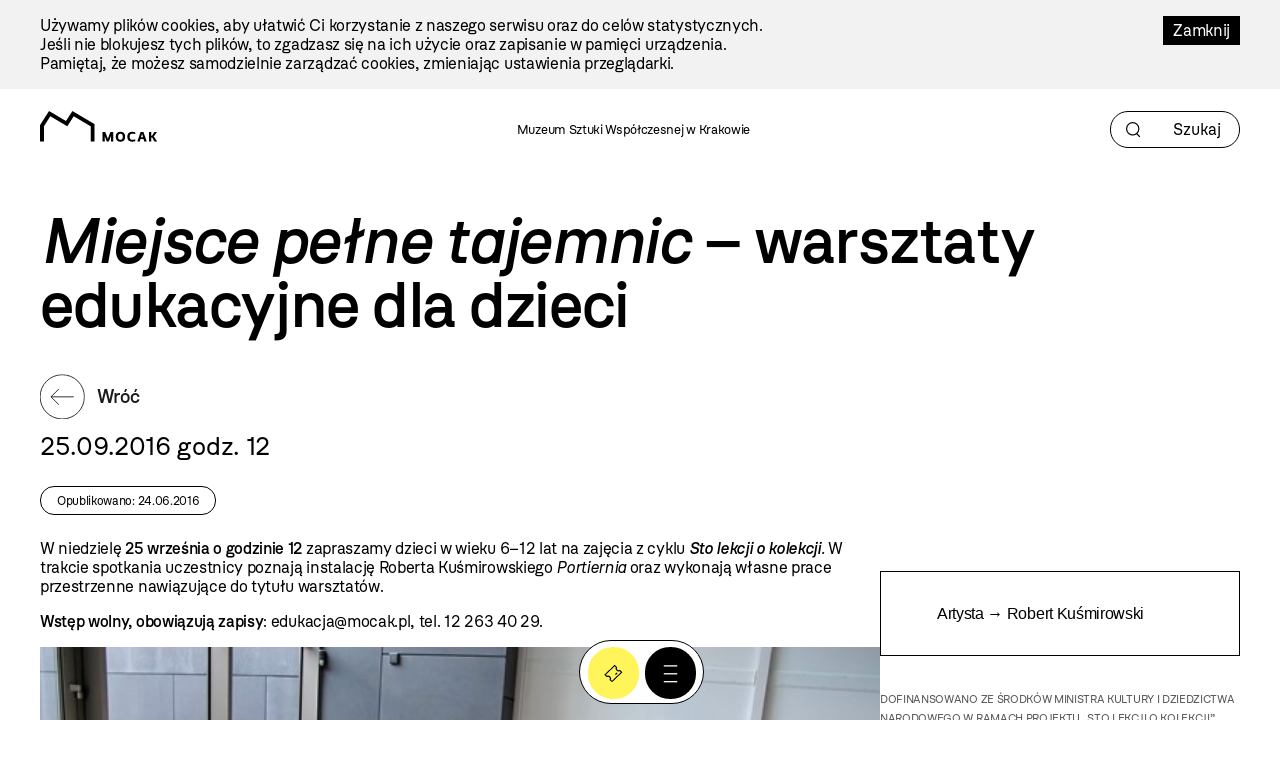

--- FILE ---
content_type: text/html; charset=utf-8
request_url: https://mocak.pl/warsztaty-dla-dzieci-inspirowane-tworczoscia-roberta-kusmirowski
body_size: 19328
content:
<!DOCTYPE html>
<html class="no-js" lang="pl">
<head>
<meta charset="utf-8" />
<meta name="csrf-param" content="authenticity_token" />
<meta name="csrf-token" content="E-48PeWuR1xaZGY-v4QI1f9pCEfLy0HVbxMLAexPLICh44P4FWmN-nIFe8dbjqseOAZCsCoCwtxXUmDgW6NVvQ" />
<meta content="" name="keywords" />
<meta content="W niedzielę 25 września o godzinie 12 zapraszamy dzieci na kolejne zajęcia z cyklu //Sto lekcji o Kolekcji//." name="description" />
<meta content="width=device-width, initial-scale=1.0" name="viewport" />
<meta content="index,follow" name="robots" />
<meta content="https://mocak.pl/deklaracja-dostepnosci" name="deklaracja-dostępności" />
<meta content="2026-01-20" name="last-update" />
<meta content="https://d1uip03pwa14dd.cloudfront.net/system/images/18893/b1423e222f_large.jpg" property="og:image" />
<meta content="Warsztaty dla dzieci inspirowane twórczością Roberta Kuśmirowski - MOCAK" property="og:title" />
<meta content="W niedzielę 25 września o godzinie 12 zapraszamy dzieci na kolejne zajęcia z cyklu //Sto lekcji o Kolekcji//." property="og:description" />
<title>Warsztaty dla dzieci inspirowane twórczością Roberta Kuśmirowski - MOCAK</title>
<link href="/assets/site/mocak-fav-ece7a312160d82bf6bcb9f677a141bf7a6ccb9e35b36ed4c7fb35aabca3be618.png" rel="icon" type="image/png" />
<link href="/favicon.ico" rel="shortcut icon" type="image/x-icon" />
<link rel="stylesheet" href="/assets/site-63f6305d5b76aa1b6766b8a8c3127cf630b5f262a926c197e48085a43f36be2c.css" media="all" />

<link rel="stylesheet" href="https://cdn.jsdelivr.net/npm/swiper@11/swiper-bundle.min.css" media="all" />
<script src="/assets/modernizr-2.5.3-625e8cc8662056d3dda53b3b894480fad4be3edc45e536691e1d34a4063714e7.js"></script>
<script src="/assets/cssua.min-3716361f769c96f76999cc81d835837fd4003ac674f1cb5104596fa686ea8e61.js"></script>
<script src="https://cdn.jsdelivr.net/npm/swiper@11/swiper-bundle.min.js"></script>
<style type="text/css">
  /*<![CDATA[*/
    #cookie-info {
      color: #000000;
      background: #F2F2F2;
    }
    #cookie-info-close {
      color: #FFFFFF;
      background: #000000;
    }
    #cookie-info p:last-child {
      margin-bottom: 0;
    }
    #cookie-info {
      display: none;
      padding: 1rem 0;
      width: 100vw;
      margin: 0 auto;
      position: relative;
      left: 50%;
      transform: translateX(-50%);
    }
    #cookie-info a {
      text-decoration: none;
    }
    #cookie-info a:hover {
      text-decoration: underline;
    }
    #cookie-info-close {
      float: right;
      display: block;
      margin: 0 0 10px 10px;
      padding: 5px 10px;
      text-decoration: none;
    }
    #cookie-info-close:hover {
      text-decoration: underline;
    }
  /*]]>*/
</style>

<script type="text/javascript">
  //<![CDATA[
    var _gaq=[['_setAccount','UA-27056951-1'],['_trackPageview']];(function(d,t){
    var g=d.createElement(t),s=d.getElementsByTagName(t)[0];
    g.async=true;g.src='//www.google-analytics.com/ga.js';s.parentNode.insertBefore(g,s)
    }(document,'script'))
  //]]>
</script>
<script src="//pro.hit.gemius.pl/gemius.js" type="text/javascript"></script>
<script type="text/javascript">
  //<![CDATA[
    !function(f,b,e,v,n,t,s){if(f.fbq)return;n=f.fbq=function(){n.callMethod?
    n.callMethod.apply(n,arguments):n.queue.push(arguments)};if(!f._fbq)f._fbq=n;
    n.push=n;n.loaded=!0;n.version='2.0';n.queue=[];t=b.createElement(e);t.async=!0;
    t.src=v;s=b.getElementsByTagName(e)[0];s.parentNode.insertBefore(t,s)}(window,
    document,'script','https://connect.facebook.net/en_US/fbevents.js');
    fbq('init', '727142423991885');
    fbq('track', "PageView");
  //]]>
</script>
<noscript>
<img height="1" src="https://www.facebook.com/tr?id=727142423991885&amp;ev=PageView&amp;noscript=1" style="display:none" width="1" />
</noscript>
<style>
#part-35701 { width: 70%; }
#part-76979 { width: 30%; }

</style>
</head>

<body class="default newsitem pagecolor-green" id="top">
<a class="skip-link" href="#content"><span class="translation_missing" title="translation missing: pl.Przejdź do treści">Przejdź Do Treści</span></a>
<div aria-label="Informacja o plikach cookie" id="cookie-info" role="region">
<div class="inner">
<a href="#" id="cookie-info-close">Zamknij</a>
<p>Używamy plików cookies, aby ułatwić Ci korzystanie z naszego serwisu oraz do celów statystycznych. <br />Jeśli nie blokujesz tych plików, to zgadzasz się na ich użycie oraz zapisanie w pamięci urządzenia. <br />Pamiętaj, że możesz samodzielnie zarządzać cookies, zmieniając ustawienia przeglądarki.</p>
</div>
</div>

<div id="container">
<header aria-label="Nagłówek podstrony" id="header">
<div class="inner">
<a id="logo" href="/"><img alt="Logo strony" src="/assets/site2/logo-f55ed3827b62fefcf87121186cc309aaf8caf3479e8b2f37f62feb2d545c2b0a.svg" /></a>
<p class="museum-name">Muzeum Sztuki Współczesnej w Krakowie</p>
<form class="new_search_page" id="frm-search-page" role="search" action="/search_pages" accept-charset="UTF-8" method="post"><input type="hidden" name="authenticity_token" value="MIV0I3VgOIQ197KBKpanA8QUFI5FCiZ6KklZTO2D5voLrz1YAfSl8MKcOCfuoRvqC5Do9ZT7XNEu8mWt3ibk5Q" autocomplete="off" /><div class="term" data-role="fieldcontain"><label for="search_page_term">Term</label><span class="wrap"><input placeholder="Szukaj" title="Szukaj" aria-label="Szukaj" id="search_page_term_header" type="text" value="" name="search_page[term]" /></span></div>
<input type="submit" name="commit" value="" class="visually-hidden" aria-label="Szukaj" data-disable-with="" />
</form></div>
<!-- /inner -->
</header>
<!-- /header -->


<div class="subheader">
<section>
<nav aria-label="Menu podręczne pod nagłówkiem" class="menu-floating without-menu">
<div class="circle-button-wrapper">
<a class="buy-ticket" href="https://bilety.mocak.pl/">Kup Bilet</a>
<a class="big-menu-open" role="button" aria-label="Menu" href="#"></a>
</div>
</nav>
</section>

</div>
<div id="wrapper">

<main id="content">
<h1><i>Miejsce pełne tajemnic </i>– warsztaty edukacyjne dla dzieci</h1>
<div>
<a class="back" href="/aktualnosci">Wróć</a>
</div>
<div id="dates">
<p class="date">25.09.2016 godz. 12</p>
<p class="published_date">Opublikowano: 24.06.2016</p>
</div>
<div id="content-columns-13604" class="cbox content-columns"><div id="part-35701" style="width: 70%;"><div id="cbox-13191" class="cbox"><p>W niedzielę <strong>25 września o godzinie 12</strong> zapraszamy dzieci w wieku 6–12 lat na zajęcia z cyklu <em><strong>Sto lekcji o kolekcji</strong>. </em>W trakcie spotkania uczestnicy poznają instalację Roberta Kuśmirowskiego <a href="https://www.mocak.pl/artist/142/portiernia"><em>Portiernia</em></a> oraz wykonają własne prace przestrzenne nawiązujące do tytułu warsztatów.</p>
<p><strong>Wstęp wolny, obowiązują zapisy</strong>: <a href="mailto:edukacja@mocak.pl">edukacja@mocak.pl</a>, tel. 12 263 40 29.</p>
</div><div id="images-gallery-13193" class="cbox images-gallery"><div aria-label="Galeria typu slider - 13193" class="gallery-slider swiper-container" role="region">
<div class="swiper-wrapper">
<div aria-label="Warsztaty edukacyjne dla dzieci, MOCAK" aria-roledescription="slide" class="swiper-slide" role="group">
<div class="image" data-src="https://d1uip03pwa14dd.cloudfront.net/system/images/18893/b1423e222f_original.jpg">
<img alt="Warsztaty edukacyjne dla dzieci, MOCAK" class="visually-hidden" src="https://d1uip03pwa14dd.cloudfront.net/system/images/18893/b1423e222f_original.jpg" />
</div>
<div class="caption">Warsztaty edukacyjne dla dzieci, MOCAK</div>
</div>
</div>
<div aria-label="&lt;span class=&quot;translation_missing&quot; title=&quot;translation missing: pl.Next slide&quot;&gt;Next Slide&lt;/span&gt;" class="swiper-button-next" role="button" tabindex="0"></div>
<div aria-label="&lt;span class=&quot;translation_missing&quot; title=&quot;translation missing: pl.Previous slide&quot;&gt;Previous Slide&lt;/span&gt;" class="swiper-button-prev" role="button" tabindex="0"></div>
<div class="swiper-pagination"></div>
</div>

</div>
<div id="cbox-13194" class="cbox"><p><strong><a href="https://www.mocak.pl/sto-lekcji-o-kolekcji">Informacje o warsztatach z cyklu <em>Sto lekcji o Kolekcji</em> &gt;&gt;</a></strong></p>
</div>
</div><div id="part-76979" style="width: 30%;"><div id="related-pages-13192" class="cbox related-pages"><ul>
<li class="link"><a href="/robert-kusmirowski">Artysta &rarr; Robert  Kuśmirowski</a></li>
</ul>
</div>
<div id="logos-gallery-13195" class="cbox logos-gallery"><span>Dofinansowano ze środków Ministra Kultury i Dziedzictwa Narodowego w ramach projektu „Sto lekcji o Kolekcji”</span>
<ul class="logos-classic" data-size="1">
<li>
<a rel="external" href="http://www.mkidn.gov.pl/"><img alt="Ministerstwo Kultury i Dziedzictwa Narodowego1" height="120" src="https://d1uip03pwa14dd.cloudfront.net/system/images/1442/9760d08f84_logo2.jpg" /></a>
</li>
</ul>

</div>

</div></div>

<nav class="pages">
<a class="next_page" href="/dom-dzienny-dom-nocny-prace-z-kolekcji-radoslawa-kotarskiego-17_1_26">Następna wiadomość</a>
<a class="prev_page" href="/ubierzmy-sztuke-warsztaty-dla-dzieci-inspirowane-praca-to-malgorzaty-markiewicz">Poprzednia wiadomość</a>
</nav>
<div class="tag-links">
TAGI:
<a href="/tag/dzieci">dzieci</a>, <a href="/tag/edukacja">edukacja</a>, <a href="/tag/kolekcjamocak">kolekcjamocak</a>, <a href="/tag/stolekcjiokolekcji">stolekcjiokolekcji</a>, <a href="/tag/warsztaty">warsztaty</a>
</div>

</main>

</div>
<!-- /wrapper -->
<footer class="content-info" id="footer" role="contentinfo">
<div class="inner">
<a id="logo-footer" href="/"><img alt="MOCAK, strona główna" src="/assets/site2/logo_big_white-90bf34a1b74748218592df0e01c3c5106923386390b5a897aa13a2134cd9feb7.svg" />
</a><div class="footer-menu-wrapper">
<nav aria-label="Główne menu stopki">
<ul id="bottom-menu"><li><a href="/o-muzeum">O Muzeum</a>
<ul><li><a href="/historia">Historia i misja</a></li><li><a href="/przestrzen-mocak-u">Architektura</a></li><li><a href="/zespol">Zespół</a></li><li><a href="/praca-staze">Praca i staże</a></li></ul></li><li><a href="/zwiedzanie">Zaplanuj wizytę</a>
<ul><li><a href="/bilety">Kup bilet</a></li><li><a href="/godziny-otwarcia">Godziny otwarcia</a></li><li><a href="/plan-muzeum">Plan muzeum</a></li><li><a href="/oprowadzenia">Oprowadzenia</a></li><li><a href="/informacje-praktyczne">Informacje praktyczne</a></li><li><a href="/dostepnosc">Dostępność</a></li><li><a href="/regulamin-zwiedzania-muzeum">Regulamin zwiedzania Muzeum</a></li><li><a href="/mapa-dojazdu-zwi">Jak dojechać</a></li></ul></li><li><a href="/wystawy">Wystawy</a>
<ul><li><a href="/wystawy#exhibition-temporary">Wystawy czasowe</a></li><li><a href="/wystawy#exhibition-permanent">Wystawy stałe</a></li><li><a href="/wystawy#exhibition-archive">Archiwum</a></li><li><a href="/wystawy#exhibition-project">Projekty</a></li></ul></li><li><a href="/zalozenia-kolekcji#">Kolekcja</a>
<ul><li><a href="/zalozenia-kolekcji">Założenia kolekcji</a></li><li><a href="/artysci-kolekcja">Artyści</a></li><li><a href="/filmy">Filmy</a></li></ul></li><li><a href="/edukacja">Edukacja</a>
<ul><li><a href="/oferta-dla-dzieci-i-rodzin">Dzieci i rodziny</a></li><li><a href="/mlodziez-i-dorosli">Młodzież i dorośli</a></li></ul></li><li><a href="/archiwum">Archiwum</a></li></ul>
</nav>
<nav aria-label="Menu dodatkowe">
<ul id="rightside-menu"><li><a href="/aktualnosci">Aktualności</a></li><li><a href="/biblioteka">Biblioteka</a></li><li><a href="/kontakt">Kontakt</a></li><li><a href="/wydawnictwo">Wydawnictwo</a></li><li><a href="https://www.mocak.pl/partnerzy">Partnerzy </a></li></ul>
</nav>
</div>
<div class="footer-middle-wrapper">
<nav aria-label="Menu pomocnicze stopki">
<ul id="footer-menu"><li><a href="/press">Materiały prasowe</a></li><li><a href="/sitemap">Mapa serwisu</a></li><li><a href="/polityka-prywatnosci">Polityka prywatności</a></li><li><a href="https://www.mocak.pl/zamowienia-publiczne">Zamówienia publiczne</a></li><li><a href="https://www.bip.krakow.pl/?bip_id=530&amp;dok=struktura">Biuletyn informacji publicznej</a></li><li><a href="https://www.mocak.pl/deklaracja-dostepnosci">Deklaracja dostępności</a></li></ul>
</nav>
<nav aria-label="Media społecznościowe">
<ul class="social-media-links"></ul>
</nav>
</div>
<div class="footer-bottom-wrapper">
<ul id="financed">
<li class="krakow">
<a target="_blank" rel="noopener noreferrer" href="https://www.krakow.pl/">Kraków
<span class="visually-hidden">(otwiera się w nowej karcie)</span>
</a></li>
<li class="bip">
<a target="_blank" rel="noopener noreferrer" href="http://www.bip.krakow.pl/?bip_id=530">BIP
<span class="visually-hidden">(otwiera się w nowej karcie)</span>
</a></li>
</ul>
<div class="bottom-row-wrapper">
<div class="copyright">
Wszystkie prawa zastrzeżone &copy;
<b>MOCAK</b>
2011-2026
</div>
<div class="financed-text">
MUZEUM SZTUKI WSPÓŁCZESNEJ W KRAKOWIE MOCAK – INSTYTUCJA KULTURY MIASTA KRAKOWA
</div>
<div class="design">
projekt, wykonanie i utrzymanie:
<a aria-label="Bonjour.pl - Tworzenie aplikacji mobilnych i serwisów internetowych" href="http://bonjour.pl">Bonjour.pl</a>
</div>
</div>
</div>
</div>
</footer>

<section>
<header id="menu-main-big">
<div class="inner">
<div class="section-wrapper">
<div class="menu-top-wrapper">
<div class="logotype-wrapper">
<a target="blank" href="https://www.krakow.pl"><img alt="Logo krakow.pl" src="/assets/site2/logo_krakow_white-3dd9aa6011ac89d05a4c7bda650227b39483973999b2e6b762bf620a243e2cc3.svg" /></a>
</div>
<div class="page-info">

</div>
<div class="menu-top-accessibility">
<ul class="menu2">
<li class="contrast">
<a class="dark-mode" alt="Zmiana kontrastu strony na ciemny" href="#">Kontrast</a>
</li>
<li class="font-size">
<a class="normal-font" href="#">Normalna czcionka</a>
<a class="bigger-font" href="#">Większa czcionka</a>
</li>
<li class="piktogram">
<a class="mig-mode" alt="Aplikacja tłumacza migowego" href="https://pzgomaz.com/announcement?customer=mocak">Język migowy</a>
</li>
<li>
<a class="accessibility" href="/dostepnosc">Dostępność</a>
</li>
</ul>
<span class="languages">
<ul class="lang">
<li class="active">
<a href="//mocak.pl/">PL</a>
</li>
<li>
<a href="//en.mocak.pl/">EN</a>
</li>
</ul>
</span>
</div>
</div>
<div class="circle-button-wrapper">
<a class="buy-ticket" href="https://bilety.mocak.pl/">Kup Bilet</a>
<a class="big-menu-close" title="Menu" href="#"></a>
</div>
<a class="logo-big" href="/"><img alt="Logo mocak.pl" src="/assets/site2/logo_pl_white-5a37cabe8f47a14983141f9dfd47d3e54bad48f31953a4c619e914bf5359e647.svg" /></a>
</div>
<div class="menu-bottom-wrapper">
<ul class="main-menu"><li class="black"><a href="/o-muzeum">O muzeum</a></li><li><a href="/zwiedzanie">Zaplanuj wizytę</a></li><li class="red"><a href="/wystawy">Wystawy</a></li><li><a href="/kolekcja">Kolekcja</a></li><li><a href="/archiwum">Archiwum</a></li><li class="hidden"><a href="/edukacja">Edukacja</a></li><li><a href="/bookstore">Bookstore</a></li><li><a href="/edukacja">Edukacja</a></li><li><a href="/kontakt">Kontakt</a></li></ul>
<ul class="rightside"><li><a href="/aktualnosci">Aktualności</a></li><li><a href="/biblioteka">Biblioteka</a></li><li><a href="/kontakt">Kontakt</a></li><li><a href="/wydawnictwo">Wydawnictwo</a></li><li><a href="https://www.mocak.pl/partnerzy">Partnerzy </a></li></ul>
</div>
</div>
<div class="footer-menu-main-big inner">
<p class="open-days-hours">Otwarte wtorek-niedziela, 11:00-19:00</p>
<p class="address">ul. Lipowa 4, Kraków</p>
<ul class="social-media-links"></ul>
</div>
</header>
</section>

<section>
<header id="search-big">
<div class="inner">
<div class="section-wrapper">
<div class="menu-top-wrapper">
<div class="logotype-wrapper">
<a target="blank" href="https://www.krakow.pl"><img alt="Logo krakow.pl" src="/assets/site2/logo_krakow_white-3dd9aa6011ac89d05a4c7bda650227b39483973999b2e6b762bf620a243e2cc3.svg" /></a>
</div>
<a class="search-big-close" title="Zamknij wyszukiwanie" href="#"></a>
</div>
<a id="logo-big" href="/"><img alt="Logo strony" src="/assets/site2/logo_pl_white-5a37cabe8f47a14983141f9dfd47d3e54bad48f31953a4c619e914bf5359e647.svg" /></a>
</div>
<form class="new_search_page" id="frm-search-page-big" action="/search_pages" accept-charset="UTF-8" method="post"><input type="hidden" name="authenticity_token" value="fIpHM-nNQsY4oHzRkcrKPP9DL7gYj1inP1jrk3tOZTVHoA5InVnfss_L9ndV_XbVMMfTw8l-Igw749dySOtnKg" autocomplete="off" /><div class="term" data-role="fieldcontain"><label for="search_page_term">Szukaj</label><span class="wrap"><input placeholder="Szukaj" value="" title="Szukaj" type="text" name="search_page[term]" id="search_page_term" /></span></div>
<input type="submit" name="commit" value="Szukaj" data-disable-with="Szukaj" />
</form></div>
</header>
</section>

<div class="mf">
<section>
<nav aria-label="Menu podręczne" class="menu-floating without-menu">
<div class="circle-button-wrapper">
<a class="buy-ticket" href="https://bilety.mocak.pl/">Kup Bilet</a>
<a class="big-menu-open" role="button" aria-label="Menu" href="#"></a>
</div>
</nav>
</section>

</div>
</div>
<!-- /container -->
<script src="//ajax.googleapis.com/ajax/libs/jquery/1.8.2/jquery.min.js"></script>
<script src="//ajax.googleapis.com/ajax/libs/jqueryui/1.8.23/jquery-ui.min.js"></script>
<script src="/assets/site-6b7d5b519abbfacdd484e5dc3e330235b9076b7178c97c471d25825eb466d8d1.js"></script>
<script src="/javascripts/plugin.js?1768989658"></script>
<script type="text/javascript">
  //<![CDATA[
    $(document).on('click', '.languages--button', function(){
      $('.languages--button').toggleClass('open');
    });
  //]]>
</script>

<script type="text/javascript">
  //<![CDATA[
    var google_conversion_id = 992945653;
    var google_custom_params = window.google_tag_params;
    var google_remarketing_only = true;
  //]]>
</script>
<script src="//www.googleadservices.com/pagead/conversion.js" type="text/javascript"></script>
<noscript>
<div style="display:inline;">
<img alt="" height="1" src="//googleads.g.doubleclick.net/pagead/viewthroughconversion/992945653/?value=0&amp;guid=ON&amp;script=0" style="border-style:none;" width="1" />
</div>
</noscript>
<script type="text/javascript">
  //<![CDATA[
    (function(i,s,o,g,r,a,m){i['GoogleAnalyticsObject']=r;i[r]=i[r]||function(){
    (i[r].q=i[r].q||[]).push(arguments)},i[r].l=1*new Date();a=s.createElement(o),
    m=s.getElementsByTagName(o)[0];a.async=1;a.src=g;m.parentNode.insertBefore(a,m)
    })(window,document,'script','//www.google-analytics.com/analytics.js','ga');
    ga('create', 'UA-44654157-11', 'mocak.pl');
    ga('send', 'pageview');
  //]]>
</script>
<script type="text/javascript">
  //<![CDATA[
    setTimeout('_gaq.push([\'_trackEvent\', \'NoBounce\', \'Over 15 seconds\'])',15000);
  //]]>
</script>
<script type="text/javascript">
  //<![CDATA[
    document.addEventListener('DOMContentLoaded', function() {
      var gemiusFrame = document.querySelector('iframe[id^="gemius_hcconn"]');
      
      if (gemiusFrame) {
        gemiusFrame.setAttribute('aria-hidden', 'true');
        gemiusFrame.setAttribute('title', 'Skrypt analityczny');
      }
    });
  //]]>
</script>


</body>
</html>


--- FILE ---
content_type: image/svg+xml
request_url: https://mocak.pl/assets/site2/icon_mig_mode_white-83b520401a076d85b85eb44ae1b89f253d34cdf115f91d54eb709bc9ccc5458c.svg
body_size: 2303
content:
<svg width="29" height="24" viewBox="0 0 29 24" fill="none" xmlns="http://www.w3.org/2000/svg">
<path d="M27.0248 6.25877C25.5053 7.14475 24.6874 7.50626 23.1123 7.42454C22.5193 7.41771 22.2061 7.16548 21.6199 7.21988C21.0745 7.24014 20.7952 7.44479 20.2495 7.62873C19.4113 7.88778 18.9542 8.11953 18.075 8.39248C17.5164 8.54933 17.1622 8.55616 16.5826 8.75375C16.0852 8.96524 16.3238 8.79473 15.9762 9.19651C15.5264 9.69414 15.6354 10.0827 15.2129 10.9346C14.6884 12.0525 14.7492 12.2023 15.0492 12.3389C14.8516 12.9112 14.8043 13.2932 14.8516 13.9133C14.9058 14.3836 14.7087 14.7105 15.2129 15.0854C15.9015 15.5969 17.3466 16.7964 17.7147 16.8164C18.2667 16.7964 19.8755 16.8576 20.6932 16.2921C20.8774 16.1763 20.932 16.0604 20.7749 16.497C20.7412 16.5512 18.7371 18.1122 18.5192 18.1051C16.9755 18.1548 16.6792 18.2268 16.6509 18.2622C16.4733 18.1936 15.2911 16.7822 14.5662 17.3008C14.2864 17.4716 14.1569 17.6353 14.0476 17.9421C14.143 18.1397 14.5933 18.4536 15.0085 18.7125C15.6086 19.0945 15.6627 19.496 16.2628 19.6397C16.9919 19.8029 17.7691 19.6936 18.2324 19.7548C18.4102 19.8026 20.0185 19.3323 21.0203 18.794C21.9473 18.3168 19.7457 19.7141 19.2071 20.4025C17.5849 20.914 18.0418 20.9345 17.2712 21.0911C16.5558 21.2545 16.5895 21.2138 16.0989 21.3702C15.5944 21.4929 15.1788 22.1813 15.6564 22.5423C15.9427 22.7811 16.8356 22.4472 17.7147 22.4194C18.1033 22.413 19.6913 21.6834 20.0526 21.4926C20.9527 21.0087 21.6133 20.3408 22.1451 19.9585C22.8811 19.448 21.3138 21.3699 20.6524 22.1742C20.4617 22.4337 20.3734 22.4877 20.1348 22.8216C19.7396 23.3334 20.2436 24.1103 20.4956 23.9874C20.7888 23.8786 20.9796 23.2924 21.2999 23.1014C21.4638 23.0126 21.8999 22.3718 22.3088 21.9356C22.6086 21.5951 22.8269 21.4451 23.113 21.0906C23.597 20.4906 23.6992 20.0344 24.122 19.3933C24.3808 19.0589 24.5645 18.9572 24.8031 18.5483C26.0644 16.1629 25.6961 15.0922 26.9028 13.3883C27.2712 12.8839 27.6866 12.7609 28.273 12.4611C28.8182 8.48715 27.0119 6.26513 27.0255 6.2583L27.0248 6.25877ZM21.1765 12.5845C20.8898 13.5864 20.9176 13.7023 20.3722 14.077C19.7109 14.5814 19.6767 14.1997 18.1572 15.0449C18.1572 15.0449 17.5298 14.3906 16.5416 14.077C16.5482 14.0908 16.2758 12.8092 15.7374 12.3796C17.0185 11.4049 16.9844 10.5806 17.1893 10.6077C17.6459 10.6487 18.3758 10.8804 19.7252 10.3691C20.5027 11.8481 21.4433 11.773 21.1772 12.5845H21.1765Z" fill="white"/>
<path d="M13.4815 5.33125C12.8817 4.92924 12.8204 4.52699 12.2272 4.39746C11.4981 4.22036 10.714 4.3294 10.2572 4.24061C10.0801 4.22036 8.47153 4.69067 7.47627 5.20855C6.53565 5.70618 8.74401 4.30867 9.28945 3.5932C10.9048 3.10946 10.4413 3.08874 11.2253 2.9114C11.9342 2.76845 11.8998 2.80919 12.3909 2.66624C12.8885 2.52988 13.311 1.84808 12.8336 1.45973C12.5404 1.24141 11.6547 1.5756 10.7819 1.58243C10.3867 1.61022 8.79818 2.33959 8.43691 2.54377C7.53703 3.01408 6.87596 3.68222 6.34442 4.03643C5.60139 4.57504 7.17576 2.65964 7.83707 1.86198C8.02783 1.58926 8.11662 1.53462 8.36155 1.21456C8.74354 0.689614 8.24568 -0.0875648 8.00075 0.00805168C7.70071 0.144411 7.51018 0.730357 7.14844 0.935014C7.01891 1.01014 6.58275 1.65096 6.18074 2.10078C5.8807 2.42814 5.66238 2.57792 5.37624 2.95285C4.88567 3.5322 4.79006 3.98885 4.36756 4.60235C4.10873 4.97022 3.91773 5.06583 3.68576 5.48834C2.42508 7.86014 2.78635 8.93053 1.58667 10.6074C1.21881 11.1457 0.802898 11.2616 0.216481 11.5753C-0.328957 15.5424 1.4708 17.7576 1.46373 17.7442C2.98394 16.8789 3.79503 16.5172 5.37648 16.5721C5.96972 16.606 6.28318 16.8582 6.86913 16.8168C7.41457 16.7831 7.69388 16.5782 8.23932 16.415C9.07796 16.1359 9.53414 15.9035 10.3728 15.6444C10.9729 15.4737 11.3271 15.4673 11.9069 15.2426C12.4043 15.0585 12.1657 15.2287 12.5133 14.8401C12.9561 14.3289 12.8539 13.9403 13.2359 13.1087C13.8016 11.9707 13.7401 11.8205 13.4403 11.698C13.6313 11.1118 13.6859 10.7371 13.6379 10.1236C13.5764 9.64648 13.7813 9.31253 13.2771 8.95785C12.5885 8.42631 11.1434 7.22663 10.7821 7.2198C10.2232 7.22663 8.61448 7.16516 7.79656 7.70353C7.61286 7.84648 7.55799 7.96259 7.71484 7.54668C7.74899 7.47156 9.75293 5.9106 9.97101 5.89035C11.4008 5.85973 11.7604 5.80133 11.8287 5.76906C11.97 5.77283 13.1864 7.25065 13.9247 6.73559C14.1975 6.55166 14.3336 6.38798 14.4494 6.09501C14.3472 5.88352 13.8972 5.57006 13.4813 5.33125H13.4815ZM8.11685 9.92603C8.7711 9.44229 8.81184 9.82382 10.3318 8.99906C10.3318 8.97834 10.959 9.63282 11.9476 9.92603C11.9408 9.93286 12.2133 11.214 12.7519 11.6573C11.4703 12.6184 11.5044 13.4433 11.2998 13.4295C10.8429 13.3748 10.1137 13.1428 8.76427 13.6343C7.98026 12.1754 7.04647 12.2571 7.31212 11.4118C7.5985 10.4439 7.56435 10.3212 8.11662 9.92579L8.11685 9.92603Z" fill="white"/>
</svg>


--- FILE ---
content_type: text/javascript; charset=utf-8
request_url: https://mocak.pl/javascripts/plugin.js?1768989658
body_size: 319443
content:
/* generated at: śro, 21 sty 2026 10:00:59 +0000 */
(function() {
  $("#frm-contact-374").live("ajax:complete", function(evt, xhr, status) {
    $(this).find("input[type=submit]").attr("disabled", null);
    if (status === "success") {
      return $(this).replaceWith(xhr.responseText);
    }
  }).live("ajax:beforeSend", function() {
    return $(this).find("input[type=submit]").attr("disabled", "disabled");
  });

}).call(this);

(function() {
  $("#frm-contact-2367").live("ajax:complete", function(evt, xhr, status) {
    $(this).find("input[type=submit]").attr("disabled", null);
    if (status === "success") {
      return $(this).replaceWith(xhr.responseText);
    }
  }).live("ajax:beforeSend", function() {
    return $(this).find("input[type=submit]").attr("disabled", "disabled");
  });

}).call(this);

(function() {
  $("#content-tabs-2238").tabs({
    selected: 0
  });

}).call(this);

(function() {
  $("#content-tabs-3956").tabs({
    selected: 0
  });

}).call(this);

(function() {
  $("#content-tabs-4777").tabs({
    selected: 0
  });

}).call(this);

(function() {
  $("#content-tabs-4897").tabs({
    selected: 0
  });

}).call(this);

(function() {
  $("#content-tabs-4902").tabs({
    selected: 0
  });

}).call(this);

(function() {
  $("#content-tabs-5134").tabs({
    selected: 0
  });

}).call(this);

(function() {
  $("#content-tabs-5151").tabs({
    selected: 0
  });

}).call(this);

(function() {
  $("#content-tabs-5154").tabs({
    selected: 0
  });

}).call(this);

(function() {
  $("#content-tabs-5197").tabs({
    selected: 0
  });

}).call(this);

(function() {
  $("#content-tabs-5198").tabs({
    selected: 0
  });

}).call(this);

(function() {
  $("#content-tabs-5464").tabs({
    selected: 0
  });

}).call(this);

(function() {
  $("#content-tabs-9665").tabs({
    selected: 0
  });

}).call(this);

(function() {
  $("#content-tabs-13388").tabs({
    selected: 0
  });

}).call(this);

(function() {
  $("#content-tabs-13410").tabs({
    selected: 0
  });

}).call(this);

(function() {
  $("#content-tabs-13425").tabs({
    selected: 0
  });

}).call(this);

(function() {
  $("#content-tabs-13461").tabs({
    selected: 0
  });

}).call(this);

(function() {
  $("#content-tabs-13474").tabs({
    selected: 0
  });

}).call(this);

(function() {
  $("#content-tabs-15063").tabs({
    selected: 0
  });

}).call(this);

(function() {
  $("#content-tabs-20585").tabs({
    selected: 0
  });

}).call(this);

(function() {
  $("#content-tabs-21303").tabs({
    selected: 0
  });

}).call(this);

(function() {
  $("#content-tabs-21361").tabs({
    selected: 0
  });

}).call(this);

(function() {
  $("#content-tabs-22510").tabs({
    selected: 0
  });

}).call(this);

(function() {
  $("#content-tabs-22725").tabs({
    selected: 0
  });

}).call(this);

(function() {
  $("#content-tabs-25907").tabs({
    selected: 0
  });

}).call(this);

(function() {
  var setRequired;

  setRequired = function() {
    $("#frm-custom_form-897").find("input[data-required='true'], textarea[data-required='true'], select[data-required='true']").each(function() {
      return $(this).closest("div[data-role=\"fieldcontain\"]").find("label").append("<span class=\"req\">*</span>");
    });
    return $("#frm-custom_form-897").find("label[data-required='true']").each(function() {
      return $(this).append("<span class=\"req\">*</span>");
    });
  };

  setRequired();

  $("#frm-custom_form-897").live("ajax:complete", function(evt, xhr, status) {
    $(this).find("input[type=submit]").attr("disabled", null);
    if (status === "success") {
      $(this).closest(".custom-form").replaceWith(xhr.responseText);
      return setRequired();
    }
  }).live("ajax:beforeSend", function() {
    return $(this).find("input[type=submit]").attr("disabled", "disabled");
  });

}).call(this);

(function() {
  var setRequired;

  setRequired = function() {
    $("#frm-custom_form-5766").find("input[data-required='true'], textarea[data-required='true'], select[data-required='true']").each(function() {
      return $(this).closest("div[data-role=\"fieldcontain\"]").find("label").append("<span class=\"req\">*</span>");
    });
    return $("#frm-custom_form-5766").find("label[data-required='true']").each(function() {
      return $(this).append("<span class=\"req\">*</span>");
    });
  };

  setRequired();

  $("#frm-custom_form-5766").live("ajax:complete", function(evt, xhr, status) {
    $(this).find("input[type=submit]").attr("disabled", null);
    if (status === "success") {
      $(this).closest(".custom-form").replaceWith(xhr.responseText);
      return setRequired();
    }
  }).live("ajax:beforeSend", function() {
    return $(this).find("input[type=submit]").attr("disabled", "disabled");
  });

}).call(this);

(function() {
  var setRequired;

  setRequired = function() {
    $("#frm-custom_form-5878").find("input[data-required='true'], textarea[data-required='true'], select[data-required='true']").each(function() {
      return $(this).closest("div[data-role=\"fieldcontain\"]").find("label").append("<span class=\"req\">*</span>");
    });
    return $("#frm-custom_form-5878").find("label[data-required='true']").each(function() {
      return $(this).append("<span class=\"req\">*</span>");
    });
  };

  setRequired();

  $("#frm-custom_form-5878").live("ajax:complete", function(evt, xhr, status) {
    $(this).find("input[type=submit]").attr("disabled", null);
    if (status === "success") {
      $(this).closest(".custom-form").replaceWith(xhr.responseText);
      return setRequired();
    }
  }).live("ajax:beforeSend", function() {
    return $(this).find("input[type=submit]").attr("disabled", "disabled");
  });

}).call(this);

(function() {
  var setRequired;

  setRequired = function() {
    $("#frm-custom_form-6224").find("input[data-required='true'], textarea[data-required='true'], select[data-required='true']").each(function() {
      return $(this).closest("div[data-role=\"fieldcontain\"]").find("label").append("<span class=\"req\">*</span>");
    });
    return $("#frm-custom_form-6224").find("label[data-required='true']").each(function() {
      return $(this).append("<span class=\"req\">*</span>");
    });
  };

  setRequired();

  $("#frm-custom_form-6224").live("ajax:complete", function(evt, xhr, status) {
    $(this).find("input[type=submit]").attr("disabled", null);
    if (status === "success") {
      $(this).closest(".custom-form").replaceWith(xhr.responseText);
      return setRequired();
    }
  }).live("ajax:beforeSend", function() {
    return $(this).find("input[type=submit]").attr("disabled", "disabled");
  });

}).call(this);

(function() {
  if ($(".files-list-audio").length === 0) {
    return;
  }

  AudioPlayer.setup("/assets/player.swf", {
    width: 390,
    initialvolume: 100,
    transparentpagebg: "yes"
  });

  $(".audio-file").each(function() {
    var audio_file_id, audio_file_title, audio_file_url;
    audio_file_id = $(this).attr("id");
    audio_file_url = $(this).find("a:first").attr("href");
    audio_file_title = $(this).find("a:first").text();
    return AudioPlayer.embed(audio_file_id, {
      soundFile: audio_file_url,
      titles: audio_file_title
    });
  });

}).call(this);

(function() {
  if ($(".files-list-audio").length === 0) {
    return;
  }

  AudioPlayer.setup("/assets/player.swf", {
    width: 390,
    initialvolume: 100,
    transparentpagebg: "yes"
  });

  $(".audio-file").each(function() {
    var audio_file_id, audio_file_title, audio_file_url;
    audio_file_id = $(this).attr("id");
    audio_file_url = $(this).find("a:first").attr("href");
    audio_file_title = $(this).find("a:first").text();
    return AudioPlayer.embed(audio_file_id, {
      soundFile: audio_file_url,
      titles: audio_file_title
    });
  });

}).call(this);

(function() {
  if ($(".files-list-audio").length === 0) {
    return;
  }

  AudioPlayer.setup("/assets/player.swf", {
    width: 390,
    initialvolume: 100,
    transparentpagebg: "yes"
  });

  $(".audio-file").each(function() {
    var audio_file_id, audio_file_title, audio_file_url;
    audio_file_id = $(this).attr("id");
    audio_file_url = $(this).find("a:first").attr("href");
    audio_file_title = $(this).find("a:first").text();
    return AudioPlayer.embed(audio_file_id, {
      soundFile: audio_file_url,
      titles: audio_file_title
    });
  });

}).call(this);

(function() {
  if ($(".files-list-audio").length === 0) {
    return;
  }

  AudioPlayer.setup("/assets/player.swf", {
    width: 390,
    initialvolume: 100,
    transparentpagebg: "yes"
  });

  $(".audio-file").each(function() {
    var audio_file_id, audio_file_title, audio_file_url;
    audio_file_id = $(this).attr("id");
    audio_file_url = $(this).find("a:first").attr("href");
    audio_file_title = $(this).find("a:first").text();
    return AudioPlayer.embed(audio_file_id, {
      soundFile: audio_file_url,
      titles: audio_file_title
    });
  });

}).call(this);

(function() {
  if ($(".files-list-audio").length === 0) {
    return;
  }

  AudioPlayer.setup("/assets/player.swf", {
    width: 390,
    initialvolume: 100,
    transparentpagebg: "yes"
  });

  $(".audio-file").each(function() {
    var audio_file_id, audio_file_title, audio_file_url;
    audio_file_id = $(this).attr("id");
    audio_file_url = $(this).find("a:first").attr("href");
    audio_file_title = $(this).find("a:first").text();
    return AudioPlayer.embed(audio_file_id, {
      soundFile: audio_file_url,
      titles: audio_file_title
    });
  });

}).call(this);

(function() {
  if ($(".files-list-audio").length === 0) {
    return;
  }

  AudioPlayer.setup("/assets/player.swf", {
    width: 390,
    initialvolume: 100,
    transparentpagebg: "yes"
  });

  $(".audio-file").each(function() {
    var audio_file_id, audio_file_title, audio_file_url;
    audio_file_id = $(this).attr("id");
    audio_file_url = $(this).find("a:first").attr("href");
    audio_file_title = $(this).find("a:first").text();
    return AudioPlayer.embed(audio_file_id, {
      soundFile: audio_file_url,
      titles: audio_file_title
    });
  });

}).call(this);

(function() {
  if ($(".files-list-video").length === 0) {
    return;
  }

  $(".flowplayer a").each(function() {
    var h, h1, video_file_id, video_file_url, w, w1;
    w1 = parseInt("640");
    h1 = parseInt("390");
    w = !isNaN(w1) ? w1 : $(this).parent().width();
    h = !isNaN(h1) ? h1 : w * 3.0 / 4.0;
    $(this).parent().css({
      "width": w + "px",
      "height": h + "px",
      "margin": "10px 0"
    });
    video_file_id = $(this).attr("id");
    video_file_url = $(this).attr("href");
    return flowplayer(video_file_id, "/assets/flowplayer-3.2.15.swf", {
      clip: {
        autoPlay: false,
        autoBuffering: true
      }
    });
  });

}).call(this);

(function() {
  var map, map_canvas, map_options, marker, position;

  if ($("#google-map-13387 .map").length === 0) {
    return;
  }

  map_canvas = $("#google-map-13387 .map").get(0);

  position = new google.maps.LatLng(50.04763265700735, 19.96134274615474);

  map_options = {
    zoom: 16,
    center: position,
    mapTypeId: 'roadmap',
    panControl: false,
    zoomControl: true,
    mapTypeControl: true,
    scaleControl: false,
    streetViewControl: false,
    overviewMapControl: false,
    scrollwheel: false
  };

  map = new google.maps.Map(map_canvas, map_options);

  marker = new google.maps.Marker({
    map: map,
    position: position
  });

}).call(this);

(function() {
  if ($(".frm-search-artist").length === 0) {
    return;
  }

  $(".frm-search-artist, .frm-search-artist ul.alpha a").live("ajax:complete", function(evt, xhr, status) {
    $("ul.artist-result").removeClass("loading");
    $(this).removeClass("waiting");
    $(this).find("input[type=submit]").attr("disabled", null);
    if (status === "success") {
      return $("ul.artist-result").replaceWith(xhr.responseText);
    }
  }).live("ajax:before", function(xhr) {
    $(this).addClass("waiting");
    return $(this).find("input[type=submit]").attr("disabled", "disabled");
  });

}).call(this);

(function() {
  if ($(".frm-search-artist").length === 0) {
    return;
  }

  $(".frm-search-artist, .frm-search-artist ul.alpha a").live("ajax:complete", function(evt, xhr, status) {
    $("ul.artist-result").removeClass("loading");
    $(this).removeClass("waiting");
    $(this).find("input[type=submit]").attr("disabled", null);
    if (status === "success") {
      return $("ul.artist-result").replaceWith(xhr.responseText);
    }
  }).live("ajax:before", function(xhr) {
    $(this).addClass("waiting");
    return $(this).find("input[type=submit]").attr("disabled", "disabled");
  });

}).call(this);

(function() {
  $("#frm-search-chronicle-3145 a.year").live("click", function() {
    $(this).closest("div").find("a.year").removeClass("active");
    $(this).addClass("active");
    $("#frm-search-chronicle-3145 #search_chronicle_year").val($(this).text());
    $("#frm-search-chronicle-3145").submit();
    return false;
  });

  $("#frm-search-chronicle-3145 select").live("change", function() {
    $("#frm-search-chronicle-3145").submit();
    return false;
  });

  $("#frm-search-chronicle-3145").live("ajax:complete", function(evt, xhr, status) {
    if (status === "success") {
      return $("#chronicle-items-3145").html(xhr.responseText);
    }
  });

}).call(this);

(function() {
  $("#mocak-collection-list-418 .frm-search-collection").live("ajax:complete", function(evt, xhr, status) {
    $(this).removeClass("waiting");
    $(this).find("input[type=submit]").attr("disabled", null);
    if (status === "success") {
      return $("#mocak-collection-list-418 .collection-results").html(xhr.responseText);
    }
  }).live("ajax:before", function(xhr) {
    $(this).addClass("waiting");
    return $(this).find("input[type=submit]").attr("disabled", "disabled");
  });

}).call(this);

(function() {
  $("#mocak-collection-list-421 .frm-search-collection").live("ajax:complete", function(evt, xhr, status) {
    $(this).removeClass("waiting");
    $(this).find("input[type=submit]").attr("disabled", null);
    if (status === "success") {
      return $("#mocak-collection-list-421 .collection-results").html(xhr.responseText);
    }
  }).live("ajax:before", function(xhr) {
    $(this).addClass("waiting");
    return $(this).find("input[type=submit]").attr("disabled", "disabled");
  });

}).call(this);

(function() {
  $("#mocak-collection-list-422 .frm-search-collection").live("ajax:complete", function(evt, xhr, status) {
    $(this).removeClass("waiting");
    $(this).find("input[type=submit]").attr("disabled", null);
    if (status === "success") {
      return $("#mocak-collection-list-422 .collection-results").html(xhr.responseText);
    }
  }).live("ajax:before", function(xhr) {
    $(this).addClass("waiting");
    return $(this).find("input[type=submit]").attr("disabled", "disabled");
  });

}).call(this);

(function() {
  $("#mocak-collection-list-423 .frm-search-collection").live("ajax:complete", function(evt, xhr, status) {
    $(this).removeClass("waiting");
    $(this).find("input[type=submit]").attr("disabled", null);
    if (status === "success") {
      return $("#mocak-collection-list-423 .collection-results").html(xhr.responseText);
    }
  }).live("ajax:before", function(xhr) {
    $(this).addClass("waiting");
    return $(this).find("input[type=submit]").attr("disabled", "disabled");
  });

}).call(this);

(function() {
  $("#mocak-collection-list-424 .frm-search-collection").live("ajax:complete", function(evt, xhr, status) {
    $(this).removeClass("waiting");
    $(this).find("input[type=submit]").attr("disabled", null);
    if (status === "success") {
      return $("#mocak-collection-list-424 .collection-results").html(xhr.responseText);
    }
  }).live("ajax:before", function(xhr) {
    $(this).addClass("waiting");
    return $(this).find("input[type=submit]").attr("disabled", "disabled");
  });

}).call(this);

(function() {
  $("#mocak-collection-list-425 .frm-search-collection").live("ajax:complete", function(evt, xhr, status) {
    $(this).removeClass("waiting");
    $(this).find("input[type=submit]").attr("disabled", null);
    if (status === "success") {
      return $("#mocak-collection-list-425 .collection-results").html(xhr.responseText);
    }
  }).live("ajax:before", function(xhr) {
    $(this).addClass("waiting");
    return $(this).find("input[type=submit]").attr("disabled", "disabled");
  });

}).call(this);

(function() {
  $("#mocak-collection-list-426 .frm-search-collection").live("ajax:complete", function(evt, xhr, status) {
    $(this).removeClass("waiting");
    $(this).find("input[type=submit]").attr("disabled", null);
    if (status === "success") {
      return $("#mocak-collection-list-426 .collection-results").html(xhr.responseText);
    }
  }).live("ajax:before", function(xhr) {
    $(this).addClass("waiting");
    return $(this).find("input[type=submit]").attr("disabled", "disabled");
  });

}).call(this);

(function() {
  $("#mocak-collection-list-427 .frm-search-collection").live("ajax:complete", function(evt, xhr, status) {
    $(this).removeClass("waiting");
    $(this).find("input[type=submit]").attr("disabled", null);
    if (status === "success") {
      return $("#mocak-collection-list-427 .collection-results").html(xhr.responseText);
    }
  }).live("ajax:before", function(xhr) {
    $(this).addClass("waiting");
    return $(this).find("input[type=submit]").attr("disabled", "disabled");
  });

}).call(this);

(function() {
  $("#mocak-collection-list-428 .frm-search-collection").live("ajax:complete", function(evt, xhr, status) {
    $(this).removeClass("waiting");
    $(this).find("input[type=submit]").attr("disabled", null);
    if (status === "success") {
      return $("#mocak-collection-list-428 .collection-results").html(xhr.responseText);
    }
  }).live("ajax:before", function(xhr) {
    $(this).addClass("waiting");
    return $(this).find("input[type=submit]").attr("disabled", "disabled");
  });

}).call(this);

(function() {
  $("#mocak-collection-list-429 .frm-search-collection").live("ajax:complete", function(evt, xhr, status) {
    $(this).removeClass("waiting");
    $(this).find("input[type=submit]").attr("disabled", null);
    if (status === "success") {
      return $("#mocak-collection-list-429 .collection-results").html(xhr.responseText);
    }
  }).live("ajax:before", function(xhr) {
    $(this).addClass("waiting");
    return $(this).find("input[type=submit]").attr("disabled", "disabled");
  });

}).call(this);

(function() {
  $("#mocak-collection-list-430 .frm-search-collection").live("ajax:complete", function(evt, xhr, status) {
    $(this).removeClass("waiting");
    $(this).find("input[type=submit]").attr("disabled", null);
    if (status === "success") {
      return $("#mocak-collection-list-430 .collection-results").html(xhr.responseText);
    }
  }).live("ajax:before", function(xhr) {
    $(this).addClass("waiting");
    return $(this).find("input[type=submit]").attr("disabled", "disabled");
  });

}).call(this);

(function() {
  $("#mocak-collection-list-431 .frm-search-collection").live("ajax:complete", function(evt, xhr, status) {
    $(this).removeClass("waiting");
    $(this).find("input[type=submit]").attr("disabled", null);
    if (status === "success") {
      return $("#mocak-collection-list-431 .collection-results").html(xhr.responseText);
    }
  }).live("ajax:before", function(xhr) {
    $(this).addClass("waiting");
    return $(this).find("input[type=submit]").attr("disabled", "disabled");
  });

}).call(this);

(function() {
  $("#mocak-collection-list-432 .frm-search-collection").live("ajax:complete", function(evt, xhr, status) {
    $(this).removeClass("waiting");
    $(this).find("input[type=submit]").attr("disabled", null);
    if (status === "success") {
      return $("#mocak-collection-list-432 .collection-results").html(xhr.responseText);
    }
  }).live("ajax:before", function(xhr) {
    $(this).addClass("waiting");
    return $(this).find("input[type=submit]").attr("disabled", "disabled");
  });

}).call(this);

(function() {
  $("#mocak-collection-list-433 .frm-search-collection").live("ajax:complete", function(evt, xhr, status) {
    $(this).removeClass("waiting");
    $(this).find("input[type=submit]").attr("disabled", null);
    if (status === "success") {
      return $("#mocak-collection-list-433 .collection-results").html(xhr.responseText);
    }
  }).live("ajax:before", function(xhr) {
    $(this).addClass("waiting");
    return $(this).find("input[type=submit]").attr("disabled", "disabled");
  });

}).call(this);

(function() {
  $("#mocak-collection-list-434 .frm-search-collection").live("ajax:complete", function(evt, xhr, status) {
    $(this).removeClass("waiting");
    $(this).find("input[type=submit]").attr("disabled", null);
    if (status === "success") {
      return $("#mocak-collection-list-434 .collection-results").html(xhr.responseText);
    }
  }).live("ajax:before", function(xhr) {
    $(this).addClass("waiting");
    return $(this).find("input[type=submit]").attr("disabled", "disabled");
  });

}).call(this);

(function() {
  $("#mocak-collection-list-435 .frm-search-collection").live("ajax:complete", function(evt, xhr, status) {
    $(this).removeClass("waiting");
    $(this).find("input[type=submit]").attr("disabled", null);
    if (status === "success") {
      return $("#mocak-collection-list-435 .collection-results").html(xhr.responseText);
    }
  }).live("ajax:before", function(xhr) {
    $(this).addClass("waiting");
    return $(this).find("input[type=submit]").attr("disabled", "disabled");
  });

}).call(this);

(function() {
  $("#mocak-collection-list-438 .frm-search-collection").live("ajax:complete", function(evt, xhr, status) {
    $(this).removeClass("waiting");
    $(this).find("input[type=submit]").attr("disabled", null);
    if (status === "success") {
      return $("#mocak-collection-list-438 .collection-results").html(xhr.responseText);
    }
  }).live("ajax:before", function(xhr) {
    $(this).addClass("waiting");
    return $(this).find("input[type=submit]").attr("disabled", "disabled");
  });

}).call(this);

(function() {
  $("#mocak-collection-list-439 .frm-search-collection").live("ajax:complete", function(evt, xhr, status) {
    $(this).removeClass("waiting");
    $(this).find("input[type=submit]").attr("disabled", null);
    if (status === "success") {
      return $("#mocak-collection-list-439 .collection-results").html(xhr.responseText);
    }
  }).live("ajax:before", function(xhr) {
    $(this).addClass("waiting");
    return $(this).find("input[type=submit]").attr("disabled", "disabled");
  });

}).call(this);

(function() {
  $("#mocak-collection-list-440 .frm-search-collection").live("ajax:complete", function(evt, xhr, status) {
    $(this).removeClass("waiting");
    $(this).find("input[type=submit]").attr("disabled", null);
    if (status === "success") {
      return $("#mocak-collection-list-440 .collection-results").html(xhr.responseText);
    }
  }).live("ajax:before", function(xhr) {
    $(this).addClass("waiting");
    return $(this).find("input[type=submit]").attr("disabled", "disabled");
  });

}).call(this);

(function() {
  $("#mocak-collection-list-441 .frm-search-collection").live("ajax:complete", function(evt, xhr, status) {
    $(this).removeClass("waiting");
    $(this).find("input[type=submit]").attr("disabled", null);
    if (status === "success") {
      return $("#mocak-collection-list-441 .collection-results").html(xhr.responseText);
    }
  }).live("ajax:before", function(xhr) {
    $(this).addClass("waiting");
    return $(this).find("input[type=submit]").attr("disabled", "disabled");
  });

}).call(this);

(function() {
  $("#mocak-collection-list-442 .frm-search-collection").live("ajax:complete", function(evt, xhr, status) {
    $(this).removeClass("waiting");
    $(this).find("input[type=submit]").attr("disabled", null);
    if (status === "success") {
      return $("#mocak-collection-list-442 .collection-results").html(xhr.responseText);
    }
  }).live("ajax:before", function(xhr) {
    $(this).addClass("waiting");
    return $(this).find("input[type=submit]").attr("disabled", "disabled");
  });

}).call(this);

(function() {
  $("#mocak-collection-list-443 .frm-search-collection").live("ajax:complete", function(evt, xhr, status) {
    $(this).removeClass("waiting");
    $(this).find("input[type=submit]").attr("disabled", null);
    if (status === "success") {
      return $("#mocak-collection-list-443 .collection-results").html(xhr.responseText);
    }
  }).live("ajax:before", function(xhr) {
    $(this).addClass("waiting");
    return $(this).find("input[type=submit]").attr("disabled", "disabled");
  });

}).call(this);

(function() {
  $("#mocak-collection-list-444 .frm-search-collection").live("ajax:complete", function(evt, xhr, status) {
    $(this).removeClass("waiting");
    $(this).find("input[type=submit]").attr("disabled", null);
    if (status === "success") {
      return $("#mocak-collection-list-444 .collection-results").html(xhr.responseText);
    }
  }).live("ajax:before", function(xhr) {
    $(this).addClass("waiting");
    return $(this).find("input[type=submit]").attr("disabled", "disabled");
  });

}).call(this);

(function() {
  $("#mocak-collection-list-445 .frm-search-collection").live("ajax:complete", function(evt, xhr, status) {
    $(this).removeClass("waiting");
    $(this).find("input[type=submit]").attr("disabled", null);
    if (status === "success") {
      return $("#mocak-collection-list-445 .collection-results").html(xhr.responseText);
    }
  }).live("ajax:before", function(xhr) {
    $(this).addClass("waiting");
    return $(this).find("input[type=submit]").attr("disabled", "disabled");
  });

}).call(this);

(function() {
  $("#mocak-collection-list-446 .frm-search-collection").live("ajax:complete", function(evt, xhr, status) {
    $(this).removeClass("waiting");
    $(this).find("input[type=submit]").attr("disabled", null);
    if (status === "success") {
      return $("#mocak-collection-list-446 .collection-results").html(xhr.responseText);
    }
  }).live("ajax:before", function(xhr) {
    $(this).addClass("waiting");
    return $(this).find("input[type=submit]").attr("disabled", "disabled");
  });

}).call(this);

(function() {
  $("#mocak-collection-list-447 .frm-search-collection").live("ajax:complete", function(evt, xhr, status) {
    $(this).removeClass("waiting");
    $(this).find("input[type=submit]").attr("disabled", null);
    if (status === "success") {
      return $("#mocak-collection-list-447 .collection-results").html(xhr.responseText);
    }
  }).live("ajax:before", function(xhr) {
    $(this).addClass("waiting");
    return $(this).find("input[type=submit]").attr("disabled", "disabled");
  });

}).call(this);

(function() {
  $("#mocak-collection-list-448 .frm-search-collection").live("ajax:complete", function(evt, xhr, status) {
    $(this).removeClass("waiting");
    $(this).find("input[type=submit]").attr("disabled", null);
    if (status === "success") {
      return $("#mocak-collection-list-448 .collection-results").html(xhr.responseText);
    }
  }).live("ajax:before", function(xhr) {
    $(this).addClass("waiting");
    return $(this).find("input[type=submit]").attr("disabled", "disabled");
  });

}).call(this);

(function() {
  $("#mocak-collection-list-449 .frm-search-collection").live("ajax:complete", function(evt, xhr, status) {
    $(this).removeClass("waiting");
    $(this).find("input[type=submit]").attr("disabled", null);
    if (status === "success") {
      return $("#mocak-collection-list-449 .collection-results").html(xhr.responseText);
    }
  }).live("ajax:before", function(xhr) {
    $(this).addClass("waiting");
    return $(this).find("input[type=submit]").attr("disabled", "disabled");
  });

}).call(this);

(function() {
  $("#mocak-collection-list-450 .frm-search-collection").live("ajax:complete", function(evt, xhr, status) {
    $(this).removeClass("waiting");
    $(this).find("input[type=submit]").attr("disabled", null);
    if (status === "success") {
      return $("#mocak-collection-list-450 .collection-results").html(xhr.responseText);
    }
  }).live("ajax:before", function(xhr) {
    $(this).addClass("waiting");
    return $(this).find("input[type=submit]").attr("disabled", "disabled");
  });

}).call(this);

(function() {
  $("#mocak-collection-list-451 .frm-search-collection").live("ajax:complete", function(evt, xhr, status) {
    $(this).removeClass("waiting");
    $(this).find("input[type=submit]").attr("disabled", null);
    if (status === "success") {
      return $("#mocak-collection-list-451 .collection-results").html(xhr.responseText);
    }
  }).live("ajax:before", function(xhr) {
    $(this).addClass("waiting");
    return $(this).find("input[type=submit]").attr("disabled", "disabled");
  });

}).call(this);

(function() {
  $("#mocak-collection-list-452 .frm-search-collection").live("ajax:complete", function(evt, xhr, status) {
    $(this).removeClass("waiting");
    $(this).find("input[type=submit]").attr("disabled", null);
    if (status === "success") {
      return $("#mocak-collection-list-452 .collection-results").html(xhr.responseText);
    }
  }).live("ajax:before", function(xhr) {
    $(this).addClass("waiting");
    return $(this).find("input[type=submit]").attr("disabled", "disabled");
  });

}).call(this);

(function() {
  $("#mocak-collection-list-453 .frm-search-collection").live("ajax:complete", function(evt, xhr, status) {
    $(this).removeClass("waiting");
    $(this).find("input[type=submit]").attr("disabled", null);
    if (status === "success") {
      return $("#mocak-collection-list-453 .collection-results").html(xhr.responseText);
    }
  }).live("ajax:before", function(xhr) {
    $(this).addClass("waiting");
    return $(this).find("input[type=submit]").attr("disabled", "disabled");
  });

}).call(this);

(function() {
  $("#mocak-collection-list-454 .frm-search-collection").live("ajax:complete", function(evt, xhr, status) {
    $(this).removeClass("waiting");
    $(this).find("input[type=submit]").attr("disabled", null);
    if (status === "success") {
      return $("#mocak-collection-list-454 .collection-results").html(xhr.responseText);
    }
  }).live("ajax:before", function(xhr) {
    $(this).addClass("waiting");
    return $(this).find("input[type=submit]").attr("disabled", "disabled");
  });

}).call(this);

(function() {
  $("#mocak-collection-list-455 .frm-search-collection").live("ajax:complete", function(evt, xhr, status) {
    $(this).removeClass("waiting");
    $(this).find("input[type=submit]").attr("disabled", null);
    if (status === "success") {
      return $("#mocak-collection-list-455 .collection-results").html(xhr.responseText);
    }
  }).live("ajax:before", function(xhr) {
    $(this).addClass("waiting");
    return $(this).find("input[type=submit]").attr("disabled", "disabled");
  });

}).call(this);

(function() {
  $("#mocak-collection-list-456 .frm-search-collection").live("ajax:complete", function(evt, xhr, status) {
    $(this).removeClass("waiting");
    $(this).find("input[type=submit]").attr("disabled", null);
    if (status === "success") {
      return $("#mocak-collection-list-456 .collection-results").html(xhr.responseText);
    }
  }).live("ajax:before", function(xhr) {
    $(this).addClass("waiting");
    return $(this).find("input[type=submit]").attr("disabled", "disabled");
  });

}).call(this);

(function() {
  $("#mocak-collection-list-457 .frm-search-collection").live("ajax:complete", function(evt, xhr, status) {
    $(this).removeClass("waiting");
    $(this).find("input[type=submit]").attr("disabled", null);
    if (status === "success") {
      return $("#mocak-collection-list-457 .collection-results").html(xhr.responseText);
    }
  }).live("ajax:before", function(xhr) {
    $(this).addClass("waiting");
    return $(this).find("input[type=submit]").attr("disabled", "disabled");
  });

}).call(this);

(function() {
  $("#mocak-collection-list-458 .frm-search-collection").live("ajax:complete", function(evt, xhr, status) {
    $(this).removeClass("waiting");
    $(this).find("input[type=submit]").attr("disabled", null);
    if (status === "success") {
      return $("#mocak-collection-list-458 .collection-results").html(xhr.responseText);
    }
  }).live("ajax:before", function(xhr) {
    $(this).addClass("waiting");
    return $(this).find("input[type=submit]").attr("disabled", "disabled");
  });

}).call(this);

(function() {
  $("#mocak-collection-list-459 .frm-search-collection").live("ajax:complete", function(evt, xhr, status) {
    $(this).removeClass("waiting");
    $(this).find("input[type=submit]").attr("disabled", null);
    if (status === "success") {
      return $("#mocak-collection-list-459 .collection-results").html(xhr.responseText);
    }
  }).live("ajax:before", function(xhr) {
    $(this).addClass("waiting");
    return $(this).find("input[type=submit]").attr("disabled", "disabled");
  });

}).call(this);

(function() {
  $("#mocak-collection-list-461 .frm-search-collection").live("ajax:complete", function(evt, xhr, status) {
    $(this).removeClass("waiting");
    $(this).find("input[type=submit]").attr("disabled", null);
    if (status === "success") {
      return $("#mocak-collection-list-461 .collection-results").html(xhr.responseText);
    }
  }).live("ajax:before", function(xhr) {
    $(this).addClass("waiting");
    return $(this).find("input[type=submit]").attr("disabled", "disabled");
  });

}).call(this);

(function() {
  $("#mocak-collection-list-462 .frm-search-collection").live("ajax:complete", function(evt, xhr, status) {
    $(this).removeClass("waiting");
    $(this).find("input[type=submit]").attr("disabled", null);
    if (status === "success") {
      return $("#mocak-collection-list-462 .collection-results").html(xhr.responseText);
    }
  }).live("ajax:before", function(xhr) {
    $(this).addClass("waiting");
    return $(this).find("input[type=submit]").attr("disabled", "disabled");
  });

}).call(this);

(function() {
  $("#mocak-collection-list-463 .frm-search-collection").live("ajax:complete", function(evt, xhr, status) {
    $(this).removeClass("waiting");
    $(this).find("input[type=submit]").attr("disabled", null);
    if (status === "success") {
      return $("#mocak-collection-list-463 .collection-results").html(xhr.responseText);
    }
  }).live("ajax:before", function(xhr) {
    $(this).addClass("waiting");
    return $(this).find("input[type=submit]").attr("disabled", "disabled");
  });

}).call(this);

(function() {
  $("#mocak-collection-list-464 .frm-search-collection").live("ajax:complete", function(evt, xhr, status) {
    $(this).removeClass("waiting");
    $(this).find("input[type=submit]").attr("disabled", null);
    if (status === "success") {
      return $("#mocak-collection-list-464 .collection-results").html(xhr.responseText);
    }
  }).live("ajax:before", function(xhr) {
    $(this).addClass("waiting");
    return $(this).find("input[type=submit]").attr("disabled", "disabled");
  });

}).call(this);

(function() {
  $("#mocak-collection-list-1234 .frm-search-collection").live("ajax:complete", function(evt, xhr, status) {
    $(this).removeClass("waiting");
    $(this).find("input[type=submit]").attr("disabled", null);
    if (status === "success") {
      return $("#mocak-collection-list-1234 .collection-results").html(xhr.responseText);
    }
  }).live("ajax:before", function(xhr) {
    $(this).addClass("waiting");
    return $(this).find("input[type=submit]").attr("disabled", "disabled");
  });

}).call(this);

(function() {
  $("#mocak-collection-list-1236 .frm-search-collection").live("ajax:complete", function(evt, xhr, status) {
    $(this).removeClass("waiting");
    $(this).find("input[type=submit]").attr("disabled", null);
    if (status === "success") {
      return $("#mocak-collection-list-1236 .collection-results").html(xhr.responseText);
    }
  }).live("ajax:before", function(xhr) {
    $(this).addClass("waiting");
    return $(this).find("input[type=submit]").attr("disabled", "disabled");
  });

}).call(this);

(function() {
  $("#mocak-collection-list-1238 .frm-search-collection").live("ajax:complete", function(evt, xhr, status) {
    $(this).removeClass("waiting");
    $(this).find("input[type=submit]").attr("disabled", null);
    if (status === "success") {
      return $("#mocak-collection-list-1238 .collection-results").html(xhr.responseText);
    }
  }).live("ajax:before", function(xhr) {
    $(this).addClass("waiting");
    return $(this).find("input[type=submit]").attr("disabled", "disabled");
  });

}).call(this);

(function() {
  $("#mocak-collection-list-1240 .frm-search-collection").live("ajax:complete", function(evt, xhr, status) {
    $(this).removeClass("waiting");
    $(this).find("input[type=submit]").attr("disabled", null);
    if (status === "success") {
      return $("#mocak-collection-list-1240 .collection-results").html(xhr.responseText);
    }
  }).live("ajax:before", function(xhr) {
    $(this).addClass("waiting");
    return $(this).find("input[type=submit]").attr("disabled", "disabled");
  });

}).call(this);

(function() {
  $("#mocak-collection-list-1244 .frm-search-collection").live("ajax:complete", function(evt, xhr, status) {
    $(this).removeClass("waiting");
    $(this).find("input[type=submit]").attr("disabled", null);
    if (status === "success") {
      return $("#mocak-collection-list-1244 .collection-results").html(xhr.responseText);
    }
  }).live("ajax:before", function(xhr) {
    $(this).addClass("waiting");
    return $(this).find("input[type=submit]").attr("disabled", "disabled");
  });

}).call(this);

(function() {
  $("#mocak-collection-list-1246 .frm-search-collection").live("ajax:complete", function(evt, xhr, status) {
    $(this).removeClass("waiting");
    $(this).find("input[type=submit]").attr("disabled", null);
    if (status === "success") {
      return $("#mocak-collection-list-1246 .collection-results").html(xhr.responseText);
    }
  }).live("ajax:before", function(xhr) {
    $(this).addClass("waiting");
    return $(this).find("input[type=submit]").attr("disabled", "disabled");
  });

}).call(this);

(function() {
  $("#mocak-collection-list-1248 .frm-search-collection").live("ajax:complete", function(evt, xhr, status) {
    $(this).removeClass("waiting");
    $(this).find("input[type=submit]").attr("disabled", null);
    if (status === "success") {
      return $("#mocak-collection-list-1248 .collection-results").html(xhr.responseText);
    }
  }).live("ajax:before", function(xhr) {
    $(this).addClass("waiting");
    return $(this).find("input[type=submit]").attr("disabled", "disabled");
  });

}).call(this);

(function() {
  $("#mocak-collection-list-1252 .frm-search-collection").live("ajax:complete", function(evt, xhr, status) {
    $(this).removeClass("waiting");
    $(this).find("input[type=submit]").attr("disabled", null);
    if (status === "success") {
      return $("#mocak-collection-list-1252 .collection-results").html(xhr.responseText);
    }
  }).live("ajax:before", function(xhr) {
    $(this).addClass("waiting");
    return $(this).find("input[type=submit]").attr("disabled", "disabled");
  });

}).call(this);

(function() {
  $("#mocak-collection-list-1254 .frm-search-collection").live("ajax:complete", function(evt, xhr, status) {
    $(this).removeClass("waiting");
    $(this).find("input[type=submit]").attr("disabled", null);
    if (status === "success") {
      return $("#mocak-collection-list-1254 .collection-results").html(xhr.responseText);
    }
  }).live("ajax:before", function(xhr) {
    $(this).addClass("waiting");
    return $(this).find("input[type=submit]").attr("disabled", "disabled");
  });

}).call(this);

(function() {
  $("#mocak-collection-list-1256 .frm-search-collection").live("ajax:complete", function(evt, xhr, status) {
    $(this).removeClass("waiting");
    $(this).find("input[type=submit]").attr("disabled", null);
    if (status === "success") {
      return $("#mocak-collection-list-1256 .collection-results").html(xhr.responseText);
    }
  }).live("ajax:before", function(xhr) {
    $(this).addClass("waiting");
    return $(this).find("input[type=submit]").attr("disabled", "disabled");
  });

}).call(this);

(function() {
  $("#mocak-collection-list-1258 .frm-search-collection").live("ajax:complete", function(evt, xhr, status) {
    $(this).removeClass("waiting");
    $(this).find("input[type=submit]").attr("disabled", null);
    if (status === "success") {
      return $("#mocak-collection-list-1258 .collection-results").html(xhr.responseText);
    }
  }).live("ajax:before", function(xhr) {
    $(this).addClass("waiting");
    return $(this).find("input[type=submit]").attr("disabled", "disabled");
  });

}).call(this);

(function() {
  $("#mocak-collection-list-1260 .frm-search-collection").live("ajax:complete", function(evt, xhr, status) {
    $(this).removeClass("waiting");
    $(this).find("input[type=submit]").attr("disabled", null);
    if (status === "success") {
      return $("#mocak-collection-list-1260 .collection-results").html(xhr.responseText);
    }
  }).live("ajax:before", function(xhr) {
    $(this).addClass("waiting");
    return $(this).find("input[type=submit]").attr("disabled", "disabled");
  });

}).call(this);

(function() {
  $("#mocak-collection-list-1262 .frm-search-collection").live("ajax:complete", function(evt, xhr, status) {
    $(this).removeClass("waiting");
    $(this).find("input[type=submit]").attr("disabled", null);
    if (status === "success") {
      return $("#mocak-collection-list-1262 .collection-results").html(xhr.responseText);
    }
  }).live("ajax:before", function(xhr) {
    $(this).addClass("waiting");
    return $(this).find("input[type=submit]").attr("disabled", "disabled");
  });

}).call(this);

(function() {
  $("#mocak-collection-list-1264 .frm-search-collection").live("ajax:complete", function(evt, xhr, status) {
    $(this).removeClass("waiting");
    $(this).find("input[type=submit]").attr("disabled", null);
    if (status === "success") {
      return $("#mocak-collection-list-1264 .collection-results").html(xhr.responseText);
    }
  }).live("ajax:before", function(xhr) {
    $(this).addClass("waiting");
    return $(this).find("input[type=submit]").attr("disabled", "disabled");
  });

}).call(this);

(function() {
  $("#mocak-collection-list-1266 .frm-search-collection").live("ajax:complete", function(evt, xhr, status) {
    $(this).removeClass("waiting");
    $(this).find("input[type=submit]").attr("disabled", null);
    if (status === "success") {
      return $("#mocak-collection-list-1266 .collection-results").html(xhr.responseText);
    }
  }).live("ajax:before", function(xhr) {
    $(this).addClass("waiting");
    return $(this).find("input[type=submit]").attr("disabled", "disabled");
  });

}).call(this);

(function() {
  $("#mocak-collection-list-1268 .frm-search-collection").live("ajax:complete", function(evt, xhr, status) {
    $(this).removeClass("waiting");
    $(this).find("input[type=submit]").attr("disabled", null);
    if (status === "success") {
      return $("#mocak-collection-list-1268 .collection-results").html(xhr.responseText);
    }
  }).live("ajax:before", function(xhr) {
    $(this).addClass("waiting");
    return $(this).find("input[type=submit]").attr("disabled", "disabled");
  });

}).call(this);

(function() {
  $("#mocak-collection-list-1270 .frm-search-collection").live("ajax:complete", function(evt, xhr, status) {
    $(this).removeClass("waiting");
    $(this).find("input[type=submit]").attr("disabled", null);
    if (status === "success") {
      return $("#mocak-collection-list-1270 .collection-results").html(xhr.responseText);
    }
  }).live("ajax:before", function(xhr) {
    $(this).addClass("waiting");
    return $(this).find("input[type=submit]").attr("disabled", "disabled");
  });

}).call(this);

(function() {
  $("#mocak-collection-list-1272 .frm-search-collection").live("ajax:complete", function(evt, xhr, status) {
    $(this).removeClass("waiting");
    $(this).find("input[type=submit]").attr("disabled", null);
    if (status === "success") {
      return $("#mocak-collection-list-1272 .collection-results").html(xhr.responseText);
    }
  }).live("ajax:before", function(xhr) {
    $(this).addClass("waiting");
    return $(this).find("input[type=submit]").attr("disabled", "disabled");
  });

}).call(this);

(function() {
  $("#mocak-collection-list-1274 .frm-search-collection").live("ajax:complete", function(evt, xhr, status) {
    $(this).removeClass("waiting");
    $(this).find("input[type=submit]").attr("disabled", null);
    if (status === "success") {
      return $("#mocak-collection-list-1274 .collection-results").html(xhr.responseText);
    }
  }).live("ajax:before", function(xhr) {
    $(this).addClass("waiting");
    return $(this).find("input[type=submit]").attr("disabled", "disabled");
  });

}).call(this);

(function() {
  $("#mocak-collection-list-1276 .frm-search-collection").live("ajax:complete", function(evt, xhr, status) {
    $(this).removeClass("waiting");
    $(this).find("input[type=submit]").attr("disabled", null);
    if (status === "success") {
      return $("#mocak-collection-list-1276 .collection-results").html(xhr.responseText);
    }
  }).live("ajax:before", function(xhr) {
    $(this).addClass("waiting");
    return $(this).find("input[type=submit]").attr("disabled", "disabled");
  });

}).call(this);

(function() {
  $("#mocak-collection-list-1278 .frm-search-collection").live("ajax:complete", function(evt, xhr, status) {
    $(this).removeClass("waiting");
    $(this).find("input[type=submit]").attr("disabled", null);
    if (status === "success") {
      return $("#mocak-collection-list-1278 .collection-results").html(xhr.responseText);
    }
  }).live("ajax:before", function(xhr) {
    $(this).addClass("waiting");
    return $(this).find("input[type=submit]").attr("disabled", "disabled");
  });

}).call(this);

(function() {
  $("#mocak-collection-list-1280 .frm-search-collection").live("ajax:complete", function(evt, xhr, status) {
    $(this).removeClass("waiting");
    $(this).find("input[type=submit]").attr("disabled", null);
    if (status === "success") {
      return $("#mocak-collection-list-1280 .collection-results").html(xhr.responseText);
    }
  }).live("ajax:before", function(xhr) {
    $(this).addClass("waiting");
    return $(this).find("input[type=submit]").attr("disabled", "disabled");
  });

}).call(this);

(function() {
  $("#mocak-collection-list-1282 .frm-search-collection").live("ajax:complete", function(evt, xhr, status) {
    $(this).removeClass("waiting");
    $(this).find("input[type=submit]").attr("disabled", null);
    if (status === "success") {
      return $("#mocak-collection-list-1282 .collection-results").html(xhr.responseText);
    }
  }).live("ajax:before", function(xhr) {
    $(this).addClass("waiting");
    return $(this).find("input[type=submit]").attr("disabled", "disabled");
  });

}).call(this);

(function() {
  $("#mocak-collection-list-1284 .frm-search-collection").live("ajax:complete", function(evt, xhr, status) {
    $(this).removeClass("waiting");
    $(this).find("input[type=submit]").attr("disabled", null);
    if (status === "success") {
      return $("#mocak-collection-list-1284 .collection-results").html(xhr.responseText);
    }
  }).live("ajax:before", function(xhr) {
    $(this).addClass("waiting");
    return $(this).find("input[type=submit]").attr("disabled", "disabled");
  });

}).call(this);

(function() {
  $("#mocak-collection-list-1286 .frm-search-collection").live("ajax:complete", function(evt, xhr, status) {
    $(this).removeClass("waiting");
    $(this).find("input[type=submit]").attr("disabled", null);
    if (status === "success") {
      return $("#mocak-collection-list-1286 .collection-results").html(xhr.responseText);
    }
  }).live("ajax:before", function(xhr) {
    $(this).addClass("waiting");
    return $(this).find("input[type=submit]").attr("disabled", "disabled");
  });

}).call(this);

(function() {
  $("#mocak-collection-list-1289 .frm-search-collection").live("ajax:complete", function(evt, xhr, status) {
    $(this).removeClass("waiting");
    $(this).find("input[type=submit]").attr("disabled", null);
    if (status === "success") {
      return $("#mocak-collection-list-1289 .collection-results").html(xhr.responseText);
    }
  }).live("ajax:before", function(xhr) {
    $(this).addClass("waiting");
    return $(this).find("input[type=submit]").attr("disabled", "disabled");
  });

}).call(this);

(function() {
  $("#mocak-collection-list-1291 .frm-search-collection").live("ajax:complete", function(evt, xhr, status) {
    $(this).removeClass("waiting");
    $(this).find("input[type=submit]").attr("disabled", null);
    if (status === "success") {
      return $("#mocak-collection-list-1291 .collection-results").html(xhr.responseText);
    }
  }).live("ajax:before", function(xhr) {
    $(this).addClass("waiting");
    return $(this).find("input[type=submit]").attr("disabled", "disabled");
  });

}).call(this);

(function() {
  $("#mocak-collection-list-1293 .frm-search-collection").live("ajax:complete", function(evt, xhr, status) {
    $(this).removeClass("waiting");
    $(this).find("input[type=submit]").attr("disabled", null);
    if (status === "success") {
      return $("#mocak-collection-list-1293 .collection-results").html(xhr.responseText);
    }
  }).live("ajax:before", function(xhr) {
    $(this).addClass("waiting");
    return $(this).find("input[type=submit]").attr("disabled", "disabled");
  });

}).call(this);

(function() {
  $("#mocak-collection-list-1295 .frm-search-collection").live("ajax:complete", function(evt, xhr, status) {
    $(this).removeClass("waiting");
    $(this).find("input[type=submit]").attr("disabled", null);
    if (status === "success") {
      return $("#mocak-collection-list-1295 .collection-results").html(xhr.responseText);
    }
  }).live("ajax:before", function(xhr) {
    $(this).addClass("waiting");
    return $(this).find("input[type=submit]").attr("disabled", "disabled");
  });

}).call(this);

(function() {
  $("#mocak-collection-list-1297 .frm-search-collection").live("ajax:complete", function(evt, xhr, status) {
    $(this).removeClass("waiting");
    $(this).find("input[type=submit]").attr("disabled", null);
    if (status === "success") {
      return $("#mocak-collection-list-1297 .collection-results").html(xhr.responseText);
    }
  }).live("ajax:before", function(xhr) {
    $(this).addClass("waiting");
    return $(this).find("input[type=submit]").attr("disabled", "disabled");
  });

}).call(this);

(function() {
  $("#mocak-collection-list-1299 .frm-search-collection").live("ajax:complete", function(evt, xhr, status) {
    $(this).removeClass("waiting");
    $(this).find("input[type=submit]").attr("disabled", null);
    if (status === "success") {
      return $("#mocak-collection-list-1299 .collection-results").html(xhr.responseText);
    }
  }).live("ajax:before", function(xhr) {
    $(this).addClass("waiting");
    return $(this).find("input[type=submit]").attr("disabled", "disabled");
  });

}).call(this);

(function() {
  $("#mocak-collection-list-1301 .frm-search-collection").live("ajax:complete", function(evt, xhr, status) {
    $(this).removeClass("waiting");
    $(this).find("input[type=submit]").attr("disabled", null);
    if (status === "success") {
      return $("#mocak-collection-list-1301 .collection-results").html(xhr.responseText);
    }
  }).live("ajax:before", function(xhr) {
    $(this).addClass("waiting");
    return $(this).find("input[type=submit]").attr("disabled", "disabled");
  });

}).call(this);

(function() {
  $("#mocak-collection-list-1873 .frm-search-collection").live("ajax:complete", function(evt, xhr, status) {
    $(this).removeClass("waiting");
    $(this).find("input[type=submit]").attr("disabled", null);
    if (status === "success") {
      return $("#mocak-collection-list-1873 .collection-results").html(xhr.responseText);
    }
  }).live("ajax:before", function(xhr) {
    $(this).addClass("waiting");
    return $(this).find("input[type=submit]").attr("disabled", "disabled");
  });

}).call(this);

(function() {
  $("#mocak-collection-list-2246 .frm-search-collection").live("ajax:complete", function(evt, xhr, status) {
    $(this).removeClass("waiting");
    $(this).find("input[type=submit]").attr("disabled", null);
    if (status === "success") {
      return $("#mocak-collection-list-2246 .collection-results").html(xhr.responseText);
    }
  }).live("ajax:before", function(xhr) {
    $(this).addClass("waiting");
    return $(this).find("input[type=submit]").attr("disabled", "disabled");
  });

}).call(this);

(function() {
  $("#mocak-collection-list-2247 .frm-search-collection").live("ajax:complete", function(evt, xhr, status) {
    $(this).removeClass("waiting");
    $(this).find("input[type=submit]").attr("disabled", null);
    if (status === "success") {
      return $("#mocak-collection-list-2247 .collection-results").html(xhr.responseText);
    }
  }).live("ajax:before", function(xhr) {
    $(this).addClass("waiting");
    return $(this).find("input[type=submit]").attr("disabled", "disabled");
  });

}).call(this);

(function() {
  $("#mocak-collection-list-2248 .frm-search-collection").live("ajax:complete", function(evt, xhr, status) {
    $(this).removeClass("waiting");
    $(this).find("input[type=submit]").attr("disabled", null);
    if (status === "success") {
      return $("#mocak-collection-list-2248 .collection-results").html(xhr.responseText);
    }
  }).live("ajax:before", function(xhr) {
    $(this).addClass("waiting");
    return $(this).find("input[type=submit]").attr("disabled", "disabled");
  });

}).call(this);

(function() {
  $("#mocak-collection-list-2249 .frm-search-collection").live("ajax:complete", function(evt, xhr, status) {
    $(this).removeClass("waiting");
    $(this).find("input[type=submit]").attr("disabled", null);
    if (status === "success") {
      return $("#mocak-collection-list-2249 .collection-results").html(xhr.responseText);
    }
  }).live("ajax:before", function(xhr) {
    $(this).addClass("waiting");
    return $(this).find("input[type=submit]").attr("disabled", "disabled");
  });

}).call(this);

(function() {
  $("#mocak-collection-list-2250 .frm-search-collection").live("ajax:complete", function(evt, xhr, status) {
    $(this).removeClass("waiting");
    $(this).find("input[type=submit]").attr("disabled", null);
    if (status === "success") {
      return $("#mocak-collection-list-2250 .collection-results").html(xhr.responseText);
    }
  }).live("ajax:before", function(xhr) {
    $(this).addClass("waiting");
    return $(this).find("input[type=submit]").attr("disabled", "disabled");
  });

}).call(this);

(function() {
  $("#mocak-collection-list-2251 .frm-search-collection").live("ajax:complete", function(evt, xhr, status) {
    $(this).removeClass("waiting");
    $(this).find("input[type=submit]").attr("disabled", null);
    if (status === "success") {
      return $("#mocak-collection-list-2251 .collection-results").html(xhr.responseText);
    }
  }).live("ajax:before", function(xhr) {
    $(this).addClass("waiting");
    return $(this).find("input[type=submit]").attr("disabled", "disabled");
  });

}).call(this);

(function() {
  $("#mocak-collection-list-2252 .frm-search-collection").live("ajax:complete", function(evt, xhr, status) {
    $(this).removeClass("waiting");
    $(this).find("input[type=submit]").attr("disabled", null);
    if (status === "success") {
      return $("#mocak-collection-list-2252 .collection-results").html(xhr.responseText);
    }
  }).live("ajax:before", function(xhr) {
    $(this).addClass("waiting");
    return $(this).find("input[type=submit]").attr("disabled", "disabled");
  });

}).call(this);

(function() {
  $("#mocak-collection-list-2253 .frm-search-collection").live("ajax:complete", function(evt, xhr, status) {
    $(this).removeClass("waiting");
    $(this).find("input[type=submit]").attr("disabled", null);
    if (status === "success") {
      return $("#mocak-collection-list-2253 .collection-results").html(xhr.responseText);
    }
  }).live("ajax:before", function(xhr) {
    $(this).addClass("waiting");
    return $(this).find("input[type=submit]").attr("disabled", "disabled");
  });

}).call(this);

(function() {
  $("#mocak-collection-list-2254 .frm-search-collection").live("ajax:complete", function(evt, xhr, status) {
    $(this).removeClass("waiting");
    $(this).find("input[type=submit]").attr("disabled", null);
    if (status === "success") {
      return $("#mocak-collection-list-2254 .collection-results").html(xhr.responseText);
    }
  }).live("ajax:before", function(xhr) {
    $(this).addClass("waiting");
    return $(this).find("input[type=submit]").attr("disabled", "disabled");
  });

}).call(this);

(function() {
  $("#mocak-collection-list-2255 .frm-search-collection").live("ajax:complete", function(evt, xhr, status) {
    $(this).removeClass("waiting");
    $(this).find("input[type=submit]").attr("disabled", null);
    if (status === "success") {
      return $("#mocak-collection-list-2255 .collection-results").html(xhr.responseText);
    }
  }).live("ajax:before", function(xhr) {
    $(this).addClass("waiting");
    return $(this).find("input[type=submit]").attr("disabled", "disabled");
  });

}).call(this);

(function() {
  $("#mocak-collection-list-2256 .frm-search-collection").live("ajax:complete", function(evt, xhr, status) {
    $(this).removeClass("waiting");
    $(this).find("input[type=submit]").attr("disabled", null);
    if (status === "success") {
      return $("#mocak-collection-list-2256 .collection-results").html(xhr.responseText);
    }
  }).live("ajax:before", function(xhr) {
    $(this).addClass("waiting");
    return $(this).find("input[type=submit]").attr("disabled", "disabled");
  });

}).call(this);

(function() {
  $("#mocak-collection-list-2257 .frm-search-collection").live("ajax:complete", function(evt, xhr, status) {
    $(this).removeClass("waiting");
    $(this).find("input[type=submit]").attr("disabled", null);
    if (status === "success") {
      return $("#mocak-collection-list-2257 .collection-results").html(xhr.responseText);
    }
  }).live("ajax:before", function(xhr) {
    $(this).addClass("waiting");
    return $(this).find("input[type=submit]").attr("disabled", "disabled");
  });

}).call(this);

(function() {
  $("#mocak-collection-list-2258 .frm-search-collection").live("ajax:complete", function(evt, xhr, status) {
    $(this).removeClass("waiting");
    $(this).find("input[type=submit]").attr("disabled", null);
    if (status === "success") {
      return $("#mocak-collection-list-2258 .collection-results").html(xhr.responseText);
    }
  }).live("ajax:before", function(xhr) {
    $(this).addClass("waiting");
    return $(this).find("input[type=submit]").attr("disabled", "disabled");
  });

}).call(this);

(function() {
  $("#mocak-collection-list-3115 .frm-search-collection").live("ajax:complete", function(evt, xhr, status) {
    $(this).removeClass("waiting");
    $(this).find("input[type=submit]").attr("disabled", null);
    if (status === "success") {
      return $("#mocak-collection-list-3115 .collection-results").html(xhr.responseText);
    }
  }).live("ajax:before", function(xhr) {
    $(this).addClass("waiting");
    return $(this).find("input[type=submit]").attr("disabled", "disabled");
  });

}).call(this);

(function() {
  $("#mocak-collection-list-3116 .frm-search-collection").live("ajax:complete", function(evt, xhr, status) {
    $(this).removeClass("waiting");
    $(this).find("input[type=submit]").attr("disabled", null);
    if (status === "success") {
      return $("#mocak-collection-list-3116 .collection-results").html(xhr.responseText);
    }
  }).live("ajax:before", function(xhr) {
    $(this).addClass("waiting");
    return $(this).find("input[type=submit]").attr("disabled", "disabled");
  });

}).call(this);

(function() {
  $("#mocak-collection-list-3592 .frm-search-collection").live("ajax:complete", function(evt, xhr, status) {
    $(this).removeClass("waiting");
    $(this).find("input[type=submit]").attr("disabled", null);
    if (status === "success") {
      return $("#mocak-collection-list-3592 .collection-results").html(xhr.responseText);
    }
  }).live("ajax:before", function(xhr) {
    $(this).addClass("waiting");
    return $(this).find("input[type=submit]").attr("disabled", "disabled");
  });

}).call(this);

(function() {
  $("#mocak-collection-list-3594 .frm-search-collection").live("ajax:complete", function(evt, xhr, status) {
    $(this).removeClass("waiting");
    $(this).find("input[type=submit]").attr("disabled", null);
    if (status === "success") {
      return $("#mocak-collection-list-3594 .collection-results").html(xhr.responseText);
    }
  }).live("ajax:before", function(xhr) {
    $(this).addClass("waiting");
    return $(this).find("input[type=submit]").attr("disabled", "disabled");
  });

}).call(this);

(function() {
  $("#mocak-collection-list-5225 .frm-search-collection").live("ajax:complete", function(evt, xhr, status) {
    $(this).removeClass("waiting");
    $(this).find("input[type=submit]").attr("disabled", null);
    if (status === "success") {
      return $("#mocak-collection-list-5225 .collection-results").html(xhr.responseText);
    }
  }).live("ajax:before", function(xhr) {
    $(this).addClass("waiting");
    return $(this).find("input[type=submit]").attr("disabled", "disabled");
  });

}).call(this);

(function() {
  $("#mocak-collection-list-5397 .frm-search-collection").live("ajax:complete", function(evt, xhr, status) {
    $(this).removeClass("waiting");
    $(this).find("input[type=submit]").attr("disabled", null);
    if (status === "success") {
      return $("#mocak-collection-list-5397 .collection-results").html(xhr.responseText);
    }
  }).live("ajax:before", function(xhr) {
    $(this).addClass("waiting");
    return $(this).find("input[type=submit]").attr("disabled", "disabled");
  });

}).call(this);

(function() {
  $("#mocak-collection-list-5398 .frm-search-collection").live("ajax:complete", function(evt, xhr, status) {
    $(this).removeClass("waiting");
    $(this).find("input[type=submit]").attr("disabled", null);
    if (status === "success") {
      return $("#mocak-collection-list-5398 .collection-results").html(xhr.responseText);
    }
  }).live("ajax:before", function(xhr) {
    $(this).addClass("waiting");
    return $(this).find("input[type=submit]").attr("disabled", "disabled");
  });

}).call(this);

(function() {
  $("#mocak-collection-list-5399 .frm-search-collection").live("ajax:complete", function(evt, xhr, status) {
    $(this).removeClass("waiting");
    $(this).find("input[type=submit]").attr("disabled", null);
    if (status === "success") {
      return $("#mocak-collection-list-5399 .collection-results").html(xhr.responseText);
    }
  }).live("ajax:before", function(xhr) {
    $(this).addClass("waiting");
    return $(this).find("input[type=submit]").attr("disabled", "disabled");
  });

}).call(this);

(function() {
  $("#mocak-collection-list-5400 .frm-search-collection").live("ajax:complete", function(evt, xhr, status) {
    $(this).removeClass("waiting");
    $(this).find("input[type=submit]").attr("disabled", null);
    if (status === "success") {
      return $("#mocak-collection-list-5400 .collection-results").html(xhr.responseText);
    }
  }).live("ajax:before", function(xhr) {
    $(this).addClass("waiting");
    return $(this).find("input[type=submit]").attr("disabled", "disabled");
  });

}).call(this);

(function() {
  $("#mocak-collection-list-5401 .frm-search-collection").live("ajax:complete", function(evt, xhr, status) {
    $(this).removeClass("waiting");
    $(this).find("input[type=submit]").attr("disabled", null);
    if (status === "success") {
      return $("#mocak-collection-list-5401 .collection-results").html(xhr.responseText);
    }
  }).live("ajax:before", function(xhr) {
    $(this).addClass("waiting");
    return $(this).find("input[type=submit]").attr("disabled", "disabled");
  });

}).call(this);

(function() {
  $("#mocak-collection-list-5402 .frm-search-collection").live("ajax:complete", function(evt, xhr, status) {
    $(this).removeClass("waiting");
    $(this).find("input[type=submit]").attr("disabled", null);
    if (status === "success") {
      return $("#mocak-collection-list-5402 .collection-results").html(xhr.responseText);
    }
  }).live("ajax:before", function(xhr) {
    $(this).addClass("waiting");
    return $(this).find("input[type=submit]").attr("disabled", "disabled");
  });

}).call(this);

(function() {
  $("#mocak-collection-list-5403 .frm-search-collection").live("ajax:complete", function(evt, xhr, status) {
    $(this).removeClass("waiting");
    $(this).find("input[type=submit]").attr("disabled", null);
    if (status === "success") {
      return $("#mocak-collection-list-5403 .collection-results").html(xhr.responseText);
    }
  }).live("ajax:before", function(xhr) {
    $(this).addClass("waiting");
    return $(this).find("input[type=submit]").attr("disabled", "disabled");
  });

}).call(this);

(function() {
  $("#mocak-collection-list-5404 .frm-search-collection").live("ajax:complete", function(evt, xhr, status) {
    $(this).removeClass("waiting");
    $(this).find("input[type=submit]").attr("disabled", null);
    if (status === "success") {
      return $("#mocak-collection-list-5404 .collection-results").html(xhr.responseText);
    }
  }).live("ajax:before", function(xhr) {
    $(this).addClass("waiting");
    return $(this).find("input[type=submit]").attr("disabled", "disabled");
  });

}).call(this);

(function() {
  $("#mocak-collection-list-5405 .frm-search-collection").live("ajax:complete", function(evt, xhr, status) {
    $(this).removeClass("waiting");
    $(this).find("input[type=submit]").attr("disabled", null);
    if (status === "success") {
      return $("#mocak-collection-list-5405 .collection-results").html(xhr.responseText);
    }
  }).live("ajax:before", function(xhr) {
    $(this).addClass("waiting");
    return $(this).find("input[type=submit]").attr("disabled", "disabled");
  });

}).call(this);

(function() {
  $("#mocak-collection-list-5406 .frm-search-collection").live("ajax:complete", function(evt, xhr, status) {
    $(this).removeClass("waiting");
    $(this).find("input[type=submit]").attr("disabled", null);
    if (status === "success") {
      return $("#mocak-collection-list-5406 .collection-results").html(xhr.responseText);
    }
  }).live("ajax:before", function(xhr) {
    $(this).addClass("waiting");
    return $(this).find("input[type=submit]").attr("disabled", "disabled");
  });

}).call(this);

(function() {
  $("#mocak-collection-list-5413 .frm-search-collection").live("ajax:complete", function(evt, xhr, status) {
    $(this).removeClass("waiting");
    $(this).find("input[type=submit]").attr("disabled", null);
    if (status === "success") {
      return $("#mocak-collection-list-5413 .collection-results").html(xhr.responseText);
    }
  }).live("ajax:before", function(xhr) {
    $(this).addClass("waiting");
    return $(this).find("input[type=submit]").attr("disabled", "disabled");
  });

}).call(this);

(function() {
  $("#mocak-collection-list-5417 .frm-search-collection").live("ajax:complete", function(evt, xhr, status) {
    $(this).removeClass("waiting");
    $(this).find("input[type=submit]").attr("disabled", null);
    if (status === "success") {
      return $("#mocak-collection-list-5417 .collection-results").html(xhr.responseText);
    }
  }).live("ajax:before", function(xhr) {
    $(this).addClass("waiting");
    return $(this).find("input[type=submit]").attr("disabled", "disabled");
  });

}).call(this);

(function() {
  $("#mocak-collection-list-5421 .frm-search-collection").live("ajax:complete", function(evt, xhr, status) {
    $(this).removeClass("waiting");
    $(this).find("input[type=submit]").attr("disabled", null);
    if (status === "success") {
      return $("#mocak-collection-list-5421 .collection-results").html(xhr.responseText);
    }
  }).live("ajax:before", function(xhr) {
    $(this).addClass("waiting");
    return $(this).find("input[type=submit]").attr("disabled", "disabled");
  });

}).call(this);

(function() {
  $("#mocak-collection-list-5424 .frm-search-collection").live("ajax:complete", function(evt, xhr, status) {
    $(this).removeClass("waiting");
    $(this).find("input[type=submit]").attr("disabled", null);
    if (status === "success") {
      return $("#mocak-collection-list-5424 .collection-results").html(xhr.responseText);
    }
  }).live("ajax:before", function(xhr) {
    $(this).addClass("waiting");
    return $(this).find("input[type=submit]").attr("disabled", "disabled");
  });

}).call(this);

(function() {
  $("#mocak-collection-list-5428 .frm-search-collection").live("ajax:complete", function(evt, xhr, status) {
    $(this).removeClass("waiting");
    $(this).find("input[type=submit]").attr("disabled", null);
    if (status === "success") {
      return $("#mocak-collection-list-5428 .collection-results").html(xhr.responseText);
    }
  }).live("ajax:before", function(xhr) {
    $(this).addClass("waiting");
    return $(this).find("input[type=submit]").attr("disabled", "disabled");
  });

}).call(this);

(function() {
  $("#mocak-collection-list-5504 .frm-search-collection").live("ajax:complete", function(evt, xhr, status) {
    $(this).removeClass("waiting");
    $(this).find("input[type=submit]").attr("disabled", null);
    if (status === "success") {
      return $("#mocak-collection-list-5504 .collection-results").html(xhr.responseText);
    }
  }).live("ajax:before", function(xhr) {
    $(this).addClass("waiting");
    return $(this).find("input[type=submit]").attr("disabled", "disabled");
  });

}).call(this);

(function() {
  $("#mocak-collection-list-5506 .frm-search-collection").live("ajax:complete", function(evt, xhr, status) {
    $(this).removeClass("waiting");
    $(this).find("input[type=submit]").attr("disabled", null);
    if (status === "success") {
      return $("#mocak-collection-list-5506 .collection-results").html(xhr.responseText);
    }
  }).live("ajax:before", function(xhr) {
    $(this).addClass("waiting");
    return $(this).find("input[type=submit]").attr("disabled", "disabled");
  });

}).call(this);

(function() {
  $("#mocak-collection-list-5508 .frm-search-collection").live("ajax:complete", function(evt, xhr, status) {
    $(this).removeClass("waiting");
    $(this).find("input[type=submit]").attr("disabled", null);
    if (status === "success") {
      return $("#mocak-collection-list-5508 .collection-results").html(xhr.responseText);
    }
  }).live("ajax:before", function(xhr) {
    $(this).addClass("waiting");
    return $(this).find("input[type=submit]").attr("disabled", "disabled");
  });

}).call(this);

(function() {
  $("#mocak-collection-list-5510 .frm-search-collection").live("ajax:complete", function(evt, xhr, status) {
    $(this).removeClass("waiting");
    $(this).find("input[type=submit]").attr("disabled", null);
    if (status === "success") {
      return $("#mocak-collection-list-5510 .collection-results").html(xhr.responseText);
    }
  }).live("ajax:before", function(xhr) {
    $(this).addClass("waiting");
    return $(this).find("input[type=submit]").attr("disabled", "disabled");
  });

}).call(this);

(function() {
  $("#mocak-collection-list-5512 .frm-search-collection").live("ajax:complete", function(evt, xhr, status) {
    $(this).removeClass("waiting");
    $(this).find("input[type=submit]").attr("disabled", null);
    if (status === "success") {
      return $("#mocak-collection-list-5512 .collection-results").html(xhr.responseText);
    }
  }).live("ajax:before", function(xhr) {
    $(this).addClass("waiting");
    return $(this).find("input[type=submit]").attr("disabled", "disabled");
  });

}).call(this);

(function() {
  $("#mocak-collection-list-5514 .frm-search-collection").live("ajax:complete", function(evt, xhr, status) {
    $(this).removeClass("waiting");
    $(this).find("input[type=submit]").attr("disabled", null);
    if (status === "success") {
      return $("#mocak-collection-list-5514 .collection-results").html(xhr.responseText);
    }
  }).live("ajax:before", function(xhr) {
    $(this).addClass("waiting");
    return $(this).find("input[type=submit]").attr("disabled", "disabled");
  });

}).call(this);

(function() {
  $("#mocak-collection-list-5516 .frm-search-collection").live("ajax:complete", function(evt, xhr, status) {
    $(this).removeClass("waiting");
    $(this).find("input[type=submit]").attr("disabled", null);
    if (status === "success") {
      return $("#mocak-collection-list-5516 .collection-results").html(xhr.responseText);
    }
  }).live("ajax:before", function(xhr) {
    $(this).addClass("waiting");
    return $(this).find("input[type=submit]").attr("disabled", "disabled");
  });

}).call(this);

(function() {
  $("#mocak-collection-list-5518 .frm-search-collection").live("ajax:complete", function(evt, xhr, status) {
    $(this).removeClass("waiting");
    $(this).find("input[type=submit]").attr("disabled", null);
    if (status === "success") {
      return $("#mocak-collection-list-5518 .collection-results").html(xhr.responseText);
    }
  }).live("ajax:before", function(xhr) {
    $(this).addClass("waiting");
    return $(this).find("input[type=submit]").attr("disabled", "disabled");
  });

}).call(this);

(function() {
  $("#mocak-collection-list-5520 .frm-search-collection").live("ajax:complete", function(evt, xhr, status) {
    $(this).removeClass("waiting");
    $(this).find("input[type=submit]").attr("disabled", null);
    if (status === "success") {
      return $("#mocak-collection-list-5520 .collection-results").html(xhr.responseText);
    }
  }).live("ajax:before", function(xhr) {
    $(this).addClass("waiting");
    return $(this).find("input[type=submit]").attr("disabled", "disabled");
  });

}).call(this);

(function() {
  $("#mocak-collection-list-5522 .frm-search-collection").live("ajax:complete", function(evt, xhr, status) {
    $(this).removeClass("waiting");
    $(this).find("input[type=submit]").attr("disabled", null);
    if (status === "success") {
      return $("#mocak-collection-list-5522 .collection-results").html(xhr.responseText);
    }
  }).live("ajax:before", function(xhr) {
    $(this).addClass("waiting");
    return $(this).find("input[type=submit]").attr("disabled", "disabled");
  });

}).call(this);

(function() {
  $("#mocak-collection-list-5524 .frm-search-collection").live("ajax:complete", function(evt, xhr, status) {
    $(this).removeClass("waiting");
    $(this).find("input[type=submit]").attr("disabled", null);
    if (status === "success") {
      return $("#mocak-collection-list-5524 .collection-results").html(xhr.responseText);
    }
  }).live("ajax:before", function(xhr) {
    $(this).addClass("waiting");
    return $(this).find("input[type=submit]").attr("disabled", "disabled");
  });

}).call(this);

(function() {
  $("#mocak-collection-list-5526 .frm-search-collection").live("ajax:complete", function(evt, xhr, status) {
    $(this).removeClass("waiting");
    $(this).find("input[type=submit]").attr("disabled", null);
    if (status === "success") {
      return $("#mocak-collection-list-5526 .collection-results").html(xhr.responseText);
    }
  }).live("ajax:before", function(xhr) {
    $(this).addClass("waiting");
    return $(this).find("input[type=submit]").attr("disabled", "disabled");
  });

}).call(this);

(function() {
  $("#mocak-collection-list-5528 .frm-search-collection").live("ajax:complete", function(evt, xhr, status) {
    $(this).removeClass("waiting");
    $(this).find("input[type=submit]").attr("disabled", null);
    if (status === "success") {
      return $("#mocak-collection-list-5528 .collection-results").html(xhr.responseText);
    }
  }).live("ajax:before", function(xhr) {
    $(this).addClass("waiting");
    return $(this).find("input[type=submit]").attr("disabled", "disabled");
  });

}).call(this);

(function() {
  $("#mocak-collection-list-5530 .frm-search-collection").live("ajax:complete", function(evt, xhr, status) {
    $(this).removeClass("waiting");
    $(this).find("input[type=submit]").attr("disabled", null);
    if (status === "success") {
      return $("#mocak-collection-list-5530 .collection-results").html(xhr.responseText);
    }
  }).live("ajax:before", function(xhr) {
    $(this).addClass("waiting");
    return $(this).find("input[type=submit]").attr("disabled", "disabled");
  });

}).call(this);

(function() {
  $("#mocak-collection-list-5532 .frm-search-collection").live("ajax:complete", function(evt, xhr, status) {
    $(this).removeClass("waiting");
    $(this).find("input[type=submit]").attr("disabled", null);
    if (status === "success") {
      return $("#mocak-collection-list-5532 .collection-results").html(xhr.responseText);
    }
  }).live("ajax:before", function(xhr) {
    $(this).addClass("waiting");
    return $(this).find("input[type=submit]").attr("disabled", "disabled");
  });

}).call(this);

(function() {
  $("#mocak-collection-list-5534 .frm-search-collection").live("ajax:complete", function(evt, xhr, status) {
    $(this).removeClass("waiting");
    $(this).find("input[type=submit]").attr("disabled", null);
    if (status === "success") {
      return $("#mocak-collection-list-5534 .collection-results").html(xhr.responseText);
    }
  }).live("ajax:before", function(xhr) {
    $(this).addClass("waiting");
    return $(this).find("input[type=submit]").attr("disabled", "disabled");
  });

}).call(this);

(function() {
  $("#mocak-collection-list-6863 .frm-search-collection").live("ajax:complete", function(evt, xhr, status) {
    $(this).removeClass("waiting");
    $(this).find("input[type=submit]").attr("disabled", null);
    if (status === "success") {
      return $("#mocak-collection-list-6863 .collection-results").html(xhr.responseText);
    }
  }).live("ajax:before", function(xhr) {
    $(this).addClass("waiting");
    return $(this).find("input[type=submit]").attr("disabled", "disabled");
  });

}).call(this);

(function() {
  $("#mocak-collection-list-6867 .frm-search-collection").live("ajax:complete", function(evt, xhr, status) {
    $(this).removeClass("waiting");
    $(this).find("input[type=submit]").attr("disabled", null);
    if (status === "success") {
      return $("#mocak-collection-list-6867 .collection-results").html(xhr.responseText);
    }
  }).live("ajax:before", function(xhr) {
    $(this).addClass("waiting");
    return $(this).find("input[type=submit]").attr("disabled", "disabled");
  });

}).call(this);

(function() {
  $("#mocak-collection-list-6880 .frm-search-collection").live("ajax:complete", function(evt, xhr, status) {
    $(this).removeClass("waiting");
    $(this).find("input[type=submit]").attr("disabled", null);
    if (status === "success") {
      return $("#mocak-collection-list-6880 .collection-results").html(xhr.responseText);
    }
  }).live("ajax:before", function(xhr) {
    $(this).addClass("waiting");
    return $(this).find("input[type=submit]").attr("disabled", "disabled");
  });

}).call(this);

(function() {
  $("#mocak-collection-list-6889 .frm-search-collection").live("ajax:complete", function(evt, xhr, status) {
    $(this).removeClass("waiting");
    $(this).find("input[type=submit]").attr("disabled", null);
    if (status === "success") {
      return $("#mocak-collection-list-6889 .collection-results").html(xhr.responseText);
    }
  }).live("ajax:before", function(xhr) {
    $(this).addClass("waiting");
    return $(this).find("input[type=submit]").attr("disabled", "disabled");
  });

}).call(this);

(function() {
  $("#mocak-collection-list-7158 .frm-search-collection").live("ajax:complete", function(evt, xhr, status) {
    $(this).removeClass("waiting");
    $(this).find("input[type=submit]").attr("disabled", null);
    if (status === "success") {
      return $("#mocak-collection-list-7158 .collection-results").html(xhr.responseText);
    }
  }).live("ajax:before", function(xhr) {
    $(this).addClass("waiting");
    return $(this).find("input[type=submit]").attr("disabled", "disabled");
  });

}).call(this);

(function() {
  $("#mocak-collection-list-7222 .frm-search-collection").live("ajax:complete", function(evt, xhr, status) {
    $(this).removeClass("waiting");
    $(this).find("input[type=submit]").attr("disabled", null);
    if (status === "success") {
      return $("#mocak-collection-list-7222 .collection-results").html(xhr.responseText);
    }
  }).live("ajax:before", function(xhr) {
    $(this).addClass("waiting");
    return $(this).find("input[type=submit]").attr("disabled", "disabled");
  });

}).call(this);

(function() {
  $("#mocak-collection-list-7233 .frm-search-collection").live("ajax:complete", function(evt, xhr, status) {
    $(this).removeClass("waiting");
    $(this).find("input[type=submit]").attr("disabled", null);
    if (status === "success") {
      return $("#mocak-collection-list-7233 .collection-results").html(xhr.responseText);
    }
  }).live("ajax:before", function(xhr) {
    $(this).addClass("waiting");
    return $(this).find("input[type=submit]").attr("disabled", "disabled");
  });

}).call(this);

(function() {
  $("#mocak-collection-list-7243 .frm-search-collection").live("ajax:complete", function(evt, xhr, status) {
    $(this).removeClass("waiting");
    $(this).find("input[type=submit]").attr("disabled", null);
    if (status === "success") {
      return $("#mocak-collection-list-7243 .collection-results").html(xhr.responseText);
    }
  }).live("ajax:before", function(xhr) {
    $(this).addClass("waiting");
    return $(this).find("input[type=submit]").attr("disabled", "disabled");
  });

}).call(this);

(function() {
  $("#mocak-collection-list-7253 .frm-search-collection").live("ajax:complete", function(evt, xhr, status) {
    $(this).removeClass("waiting");
    $(this).find("input[type=submit]").attr("disabled", null);
    if (status === "success") {
      return $("#mocak-collection-list-7253 .collection-results").html(xhr.responseText);
    }
  }).live("ajax:before", function(xhr) {
    $(this).addClass("waiting");
    return $(this).find("input[type=submit]").attr("disabled", "disabled");
  });

}).call(this);

(function() {
  $("#mocak-collection-list-7269 .frm-search-collection").live("ajax:complete", function(evt, xhr, status) {
    $(this).removeClass("waiting");
    $(this).find("input[type=submit]").attr("disabled", null);
    if (status === "success") {
      return $("#mocak-collection-list-7269 .collection-results").html(xhr.responseText);
    }
  }).live("ajax:before", function(xhr) {
    $(this).addClass("waiting");
    return $(this).find("input[type=submit]").attr("disabled", "disabled");
  });

}).call(this);

(function() {
  $("#mocak-collection-list-7484 .frm-search-collection").live("ajax:complete", function(evt, xhr, status) {
    $(this).removeClass("waiting");
    $(this).find("input[type=submit]").attr("disabled", null);
    if (status === "success") {
      return $("#mocak-collection-list-7484 .collection-results").html(xhr.responseText);
    }
  }).live("ajax:before", function(xhr) {
    $(this).addClass("waiting");
    return $(this).find("input[type=submit]").attr("disabled", "disabled");
  });

}).call(this);

(function() {
  $("#mocak-collection-list-7494 .frm-search-collection").live("ajax:complete", function(evt, xhr, status) {
    $(this).removeClass("waiting");
    $(this).find("input[type=submit]").attr("disabled", null);
    if (status === "success") {
      return $("#mocak-collection-list-7494 .collection-results").html(xhr.responseText);
    }
  }).live("ajax:before", function(xhr) {
    $(this).addClass("waiting");
    return $(this).find("input[type=submit]").attr("disabled", "disabled");
  });

}).call(this);

(function() {
  $("#mocak-collection-list-7520 .frm-search-collection").live("ajax:complete", function(evt, xhr, status) {
    $(this).removeClass("waiting");
    $(this).find("input[type=submit]").attr("disabled", null);
    if (status === "success") {
      return $("#mocak-collection-list-7520 .collection-results").html(xhr.responseText);
    }
  }).live("ajax:before", function(xhr) {
    $(this).addClass("waiting");
    return $(this).find("input[type=submit]").attr("disabled", "disabled");
  });

}).call(this);

(function() {
  $("#mocak-collection-list-7530 .frm-search-collection").live("ajax:complete", function(evt, xhr, status) {
    $(this).removeClass("waiting");
    $(this).find("input[type=submit]").attr("disabled", null);
    if (status === "success") {
      return $("#mocak-collection-list-7530 .collection-results").html(xhr.responseText);
    }
  }).live("ajax:before", function(xhr) {
    $(this).addClass("waiting");
    return $(this).find("input[type=submit]").attr("disabled", "disabled");
  });

}).call(this);

(function() {
  $("#mocak-collection-list-7547 .frm-search-collection").live("ajax:complete", function(evt, xhr, status) {
    $(this).removeClass("waiting");
    $(this).find("input[type=submit]").attr("disabled", null);
    if (status === "success") {
      return $("#mocak-collection-list-7547 .collection-results").html(xhr.responseText);
    }
  }).live("ajax:before", function(xhr) {
    $(this).addClass("waiting");
    return $(this).find("input[type=submit]").attr("disabled", "disabled");
  });

}).call(this);

(function() {
  $("#mocak-collection-list-7553 .frm-search-collection").live("ajax:complete", function(evt, xhr, status) {
    $(this).removeClass("waiting");
    $(this).find("input[type=submit]").attr("disabled", null);
    if (status === "success") {
      return $("#mocak-collection-list-7553 .collection-results").html(xhr.responseText);
    }
  }).live("ajax:before", function(xhr) {
    $(this).addClass("waiting");
    return $(this).find("input[type=submit]").attr("disabled", "disabled");
  });

}).call(this);

(function() {
  $("#mocak-collection-list-7571 .frm-search-collection").live("ajax:complete", function(evt, xhr, status) {
    $(this).removeClass("waiting");
    $(this).find("input[type=submit]").attr("disabled", null);
    if (status === "success") {
      return $("#mocak-collection-list-7571 .collection-results").html(xhr.responseText);
    }
  }).live("ajax:before", function(xhr) {
    $(this).addClass("waiting");
    return $(this).find("input[type=submit]").attr("disabled", "disabled");
  });

}).call(this);

(function() {
  $("#mocak-collection-list-7576 .frm-search-collection").live("ajax:complete", function(evt, xhr, status) {
    $(this).removeClass("waiting");
    $(this).find("input[type=submit]").attr("disabled", null);
    if (status === "success") {
      return $("#mocak-collection-list-7576 .collection-results").html(xhr.responseText);
    }
  }).live("ajax:before", function(xhr) {
    $(this).addClass("waiting");
    return $(this).find("input[type=submit]").attr("disabled", "disabled");
  });

}).call(this);

(function() {
  $("#mocak-collection-list-7579 .frm-search-collection").live("ajax:complete", function(evt, xhr, status) {
    $(this).removeClass("waiting");
    $(this).find("input[type=submit]").attr("disabled", null);
    if (status === "success") {
      return $("#mocak-collection-list-7579 .collection-results").html(xhr.responseText);
    }
  }).live("ajax:before", function(xhr) {
    $(this).addClass("waiting");
    return $(this).find("input[type=submit]").attr("disabled", "disabled");
  });

}).call(this);

(function() {
  $("#mocak-collection-list-7586 .frm-search-collection").live("ajax:complete", function(evt, xhr, status) {
    $(this).removeClass("waiting");
    $(this).find("input[type=submit]").attr("disabled", null);
    if (status === "success") {
      return $("#mocak-collection-list-7586 .collection-results").html(xhr.responseText);
    }
  }).live("ajax:before", function(xhr) {
    $(this).addClass("waiting");
    return $(this).find("input[type=submit]").attr("disabled", "disabled");
  });

}).call(this);

(function() {
  $("#mocak-collection-list-7619 .frm-search-collection").live("ajax:complete", function(evt, xhr, status) {
    $(this).removeClass("waiting");
    $(this).find("input[type=submit]").attr("disabled", null);
    if (status === "success") {
      return $("#mocak-collection-list-7619 .collection-results").html(xhr.responseText);
    }
  }).live("ajax:before", function(xhr) {
    $(this).addClass("waiting");
    return $(this).find("input[type=submit]").attr("disabled", "disabled");
  });

}).call(this);

(function() {
  $("#mocak-collection-list-7673 .frm-search-collection").live("ajax:complete", function(evt, xhr, status) {
    $(this).removeClass("waiting");
    $(this).find("input[type=submit]").attr("disabled", null);
    if (status === "success") {
      return $("#mocak-collection-list-7673 .collection-results").html(xhr.responseText);
    }
  }).live("ajax:before", function(xhr) {
    $(this).addClass("waiting");
    return $(this).find("input[type=submit]").attr("disabled", "disabled");
  });

}).call(this);

(function() {
  $("#mocak-collection-list-7677 .frm-search-collection").live("ajax:complete", function(evt, xhr, status) {
    $(this).removeClass("waiting");
    $(this).find("input[type=submit]").attr("disabled", null);
    if (status === "success") {
      return $("#mocak-collection-list-7677 .collection-results").html(xhr.responseText);
    }
  }).live("ajax:before", function(xhr) {
    $(this).addClass("waiting");
    return $(this).find("input[type=submit]").attr("disabled", "disabled");
  });

}).call(this);

(function() {
  $("#mocak-collection-list-7679 .frm-search-collection").live("ajax:complete", function(evt, xhr, status) {
    $(this).removeClass("waiting");
    $(this).find("input[type=submit]").attr("disabled", null);
    if (status === "success") {
      return $("#mocak-collection-list-7679 .collection-results").html(xhr.responseText);
    }
  }).live("ajax:before", function(xhr) {
    $(this).addClass("waiting");
    return $(this).find("input[type=submit]").attr("disabled", "disabled");
  });

}).call(this);

(function() {
  $("#mocak-collection-list-7681 .frm-search-collection").live("ajax:complete", function(evt, xhr, status) {
    $(this).removeClass("waiting");
    $(this).find("input[type=submit]").attr("disabled", null);
    if (status === "success") {
      return $("#mocak-collection-list-7681 .collection-results").html(xhr.responseText);
    }
  }).live("ajax:before", function(xhr) {
    $(this).addClass("waiting");
    return $(this).find("input[type=submit]").attr("disabled", "disabled");
  });

}).call(this);

(function() {
  $("#mocak-collection-list-7683 .frm-search-collection").live("ajax:complete", function(evt, xhr, status) {
    $(this).removeClass("waiting");
    $(this).find("input[type=submit]").attr("disabled", null);
    if (status === "success") {
      return $("#mocak-collection-list-7683 .collection-results").html(xhr.responseText);
    }
  }).live("ajax:before", function(xhr) {
    $(this).addClass("waiting");
    return $(this).find("input[type=submit]").attr("disabled", "disabled");
  });

}).call(this);

(function() {
  $("#mocak-collection-list-7685 .frm-search-collection").live("ajax:complete", function(evt, xhr, status) {
    $(this).removeClass("waiting");
    $(this).find("input[type=submit]").attr("disabled", null);
    if (status === "success") {
      return $("#mocak-collection-list-7685 .collection-results").html(xhr.responseText);
    }
  }).live("ajax:before", function(xhr) {
    $(this).addClass("waiting");
    return $(this).find("input[type=submit]").attr("disabled", "disabled");
  });

}).call(this);

(function() {
  $("#mocak-collection-list-7686 .frm-search-collection").live("ajax:complete", function(evt, xhr, status) {
    $(this).removeClass("waiting");
    $(this).find("input[type=submit]").attr("disabled", null);
    if (status === "success") {
      return $("#mocak-collection-list-7686 .collection-results").html(xhr.responseText);
    }
  }).live("ajax:before", function(xhr) {
    $(this).addClass("waiting");
    return $(this).find("input[type=submit]").attr("disabled", "disabled");
  });

}).call(this);

(function() {
  $("#mocak-collection-list-7690 .frm-search-collection").live("ajax:complete", function(evt, xhr, status) {
    $(this).removeClass("waiting");
    $(this).find("input[type=submit]").attr("disabled", null);
    if (status === "success") {
      return $("#mocak-collection-list-7690 .collection-results").html(xhr.responseText);
    }
  }).live("ajax:before", function(xhr) {
    $(this).addClass("waiting");
    return $(this).find("input[type=submit]").attr("disabled", "disabled");
  });

}).call(this);

(function() {
  $("#mocak-collection-list-7691 .frm-search-collection").live("ajax:complete", function(evt, xhr, status) {
    $(this).removeClass("waiting");
    $(this).find("input[type=submit]").attr("disabled", null);
    if (status === "success") {
      return $("#mocak-collection-list-7691 .collection-results").html(xhr.responseText);
    }
  }).live("ajax:before", function(xhr) {
    $(this).addClass("waiting");
    return $(this).find("input[type=submit]").attr("disabled", "disabled");
  });

}).call(this);

(function() {
  $("#mocak-collection-list-7693 .frm-search-collection").live("ajax:complete", function(evt, xhr, status) {
    $(this).removeClass("waiting");
    $(this).find("input[type=submit]").attr("disabled", null);
    if (status === "success") {
      return $("#mocak-collection-list-7693 .collection-results").html(xhr.responseText);
    }
  }).live("ajax:before", function(xhr) {
    $(this).addClass("waiting");
    return $(this).find("input[type=submit]").attr("disabled", "disabled");
  });

}).call(this);

(function() {
  $("#mocak-collection-list-7694 .frm-search-collection").live("ajax:complete", function(evt, xhr, status) {
    $(this).removeClass("waiting");
    $(this).find("input[type=submit]").attr("disabled", null);
    if (status === "success") {
      return $("#mocak-collection-list-7694 .collection-results").html(xhr.responseText);
    }
  }).live("ajax:before", function(xhr) {
    $(this).addClass("waiting");
    return $(this).find("input[type=submit]").attr("disabled", "disabled");
  });

}).call(this);

(function() {
  $("#mocak-collection-list-7695 .frm-search-collection").live("ajax:complete", function(evt, xhr, status) {
    $(this).removeClass("waiting");
    $(this).find("input[type=submit]").attr("disabled", null);
    if (status === "success") {
      return $("#mocak-collection-list-7695 .collection-results").html(xhr.responseText);
    }
  }).live("ajax:before", function(xhr) {
    $(this).addClass("waiting");
    return $(this).find("input[type=submit]").attr("disabled", "disabled");
  });

}).call(this);

(function() {
  $("#mocak-collection-list-7697 .frm-search-collection").live("ajax:complete", function(evt, xhr, status) {
    $(this).removeClass("waiting");
    $(this).find("input[type=submit]").attr("disabled", null);
    if (status === "success") {
      return $("#mocak-collection-list-7697 .collection-results").html(xhr.responseText);
    }
  }).live("ajax:before", function(xhr) {
    $(this).addClass("waiting");
    return $(this).find("input[type=submit]").attr("disabled", "disabled");
  });

}).call(this);

(function() {
  $("#mocak-collection-list-7699 .frm-search-collection").live("ajax:complete", function(evt, xhr, status) {
    $(this).removeClass("waiting");
    $(this).find("input[type=submit]").attr("disabled", null);
    if (status === "success") {
      return $("#mocak-collection-list-7699 .collection-results").html(xhr.responseText);
    }
  }).live("ajax:before", function(xhr) {
    $(this).addClass("waiting");
    return $(this).find("input[type=submit]").attr("disabled", "disabled");
  });

}).call(this);

(function() {
  $("#mocak-collection-list-7751 .frm-search-collection").live("ajax:complete", function(evt, xhr, status) {
    $(this).removeClass("waiting");
    $(this).find("input[type=submit]").attr("disabled", null);
    if (status === "success") {
      return $("#mocak-collection-list-7751 .collection-results").html(xhr.responseText);
    }
  }).live("ajax:before", function(xhr) {
    $(this).addClass("waiting");
    return $(this).find("input[type=submit]").attr("disabled", "disabled");
  });

}).call(this);

(function() {
  $("#mocak-collection-list-7756 .frm-search-collection").live("ajax:complete", function(evt, xhr, status) {
    $(this).removeClass("waiting");
    $(this).find("input[type=submit]").attr("disabled", null);
    if (status === "success") {
      return $("#mocak-collection-list-7756 .collection-results").html(xhr.responseText);
    }
  }).live("ajax:before", function(xhr) {
    $(this).addClass("waiting");
    return $(this).find("input[type=submit]").attr("disabled", "disabled");
  });

}).call(this);

(function() {
  $("#mocak-collection-list-7792 .frm-search-collection").live("ajax:complete", function(evt, xhr, status) {
    $(this).removeClass("waiting");
    $(this).find("input[type=submit]").attr("disabled", null);
    if (status === "success") {
      return $("#mocak-collection-list-7792 .collection-results").html(xhr.responseText);
    }
  }).live("ajax:before", function(xhr) {
    $(this).addClass("waiting");
    return $(this).find("input[type=submit]").attr("disabled", "disabled");
  });

}).call(this);

(function() {
  $("#mocak-collection-list-7795 .frm-search-collection").live("ajax:complete", function(evt, xhr, status) {
    $(this).removeClass("waiting");
    $(this).find("input[type=submit]").attr("disabled", null);
    if (status === "success") {
      return $("#mocak-collection-list-7795 .collection-results").html(xhr.responseText);
    }
  }).live("ajax:before", function(xhr) {
    $(this).addClass("waiting");
    return $(this).find("input[type=submit]").attr("disabled", "disabled");
  });

}).call(this);

(function() {
  $("#mocak-collection-list-7878 .frm-search-collection").live("ajax:complete", function(evt, xhr, status) {
    $(this).removeClass("waiting");
    $(this).find("input[type=submit]").attr("disabled", null);
    if (status === "success") {
      return $("#mocak-collection-list-7878 .collection-results").html(xhr.responseText);
    }
  }).live("ajax:before", function(xhr) {
    $(this).addClass("waiting");
    return $(this).find("input[type=submit]").attr("disabled", "disabled");
  });

}).call(this);

(function() {
  $("#mocak-collection-list-7889 .frm-search-collection").live("ajax:complete", function(evt, xhr, status) {
    $(this).removeClass("waiting");
    $(this).find("input[type=submit]").attr("disabled", null);
    if (status === "success") {
      return $("#mocak-collection-list-7889 .collection-results").html(xhr.responseText);
    }
  }).live("ajax:before", function(xhr) {
    $(this).addClass("waiting");
    return $(this).find("input[type=submit]").attr("disabled", "disabled");
  });

}).call(this);

(function() {
  $("#mocak-collection-list-7922 .frm-search-collection").live("ajax:complete", function(evt, xhr, status) {
    $(this).removeClass("waiting");
    $(this).find("input[type=submit]").attr("disabled", null);
    if (status === "success") {
      return $("#mocak-collection-list-7922 .collection-results").html(xhr.responseText);
    }
  }).live("ajax:before", function(xhr) {
    $(this).addClass("waiting");
    return $(this).find("input[type=submit]").attr("disabled", "disabled");
  });

}).call(this);

(function() {
  $("#mocak-collection-list-7975 .frm-search-collection").live("ajax:complete", function(evt, xhr, status) {
    $(this).removeClass("waiting");
    $(this).find("input[type=submit]").attr("disabled", null);
    if (status === "success") {
      return $("#mocak-collection-list-7975 .collection-results").html(xhr.responseText);
    }
  }).live("ajax:before", function(xhr) {
    $(this).addClass("waiting");
    return $(this).find("input[type=submit]").attr("disabled", "disabled");
  });

}).call(this);

(function() {
  $("#mocak-collection-list-8867 .frm-search-collection").live("ajax:complete", function(evt, xhr, status) {
    $(this).removeClass("waiting");
    $(this).find("input[type=submit]").attr("disabled", null);
    if (status === "success") {
      return $("#mocak-collection-list-8867 .collection-results").html(xhr.responseText);
    }
  }).live("ajax:before", function(xhr) {
    $(this).addClass("waiting");
    return $(this).find("input[type=submit]").attr("disabled", "disabled");
  });

}).call(this);

(function() {
  $("#mocak-collection-list-8876 .frm-search-collection").live("ajax:complete", function(evt, xhr, status) {
    $(this).removeClass("waiting");
    $(this).find("input[type=submit]").attr("disabled", null);
    if (status === "success") {
      return $("#mocak-collection-list-8876 .collection-results").html(xhr.responseText);
    }
  }).live("ajax:before", function(xhr) {
    $(this).addClass("waiting");
    return $(this).find("input[type=submit]").attr("disabled", "disabled");
  });

}).call(this);

(function() {
  $("#mocak-collection-list-8887 .frm-search-collection").live("ajax:complete", function(evt, xhr, status) {
    $(this).removeClass("waiting");
    $(this).find("input[type=submit]").attr("disabled", null);
    if (status === "success") {
      return $("#mocak-collection-list-8887 .collection-results").html(xhr.responseText);
    }
  }).live("ajax:before", function(xhr) {
    $(this).addClass("waiting");
    return $(this).find("input[type=submit]").attr("disabled", "disabled");
  });

}).call(this);

(function() {
  $("#mocak-collection-list-8926 .frm-search-collection").live("ajax:complete", function(evt, xhr, status) {
    $(this).removeClass("waiting");
    $(this).find("input[type=submit]").attr("disabled", null);
    if (status === "success") {
      return $("#mocak-collection-list-8926 .collection-results").html(xhr.responseText);
    }
  }).live("ajax:before", function(xhr) {
    $(this).addClass("waiting");
    return $(this).find("input[type=submit]").attr("disabled", "disabled");
  });

}).call(this);

(function() {
  $("#mocak-collection-list-8929 .frm-search-collection").live("ajax:complete", function(evt, xhr, status) {
    $(this).removeClass("waiting");
    $(this).find("input[type=submit]").attr("disabled", null);
    if (status === "success") {
      return $("#mocak-collection-list-8929 .collection-results").html(xhr.responseText);
    }
  }).live("ajax:before", function(xhr) {
    $(this).addClass("waiting");
    return $(this).find("input[type=submit]").attr("disabled", "disabled");
  });

}).call(this);

(function() {
  $("#mocak-collection-list-8953 .frm-search-collection").live("ajax:complete", function(evt, xhr, status) {
    $(this).removeClass("waiting");
    $(this).find("input[type=submit]").attr("disabled", null);
    if (status === "success") {
      return $("#mocak-collection-list-8953 .collection-results").html(xhr.responseText);
    }
  }).live("ajax:before", function(xhr) {
    $(this).addClass("waiting");
    return $(this).find("input[type=submit]").attr("disabled", "disabled");
  });

}).call(this);

(function() {
  $("#mocak-collection-list-8994 .frm-search-collection").live("ajax:complete", function(evt, xhr, status) {
    $(this).removeClass("waiting");
    $(this).find("input[type=submit]").attr("disabled", null);
    if (status === "success") {
      return $("#mocak-collection-list-8994 .collection-results").html(xhr.responseText);
    }
  }).live("ajax:before", function(xhr) {
    $(this).addClass("waiting");
    return $(this).find("input[type=submit]").attr("disabled", "disabled");
  });

}).call(this);

(function() {
  $("#mocak-collection-list-9014 .frm-search-collection").live("ajax:complete", function(evt, xhr, status) {
    $(this).removeClass("waiting");
    $(this).find("input[type=submit]").attr("disabled", null);
    if (status === "success") {
      return $("#mocak-collection-list-9014 .collection-results").html(xhr.responseText);
    }
  }).live("ajax:before", function(xhr) {
    $(this).addClass("waiting");
    return $(this).find("input[type=submit]").attr("disabled", "disabled");
  });

}).call(this);

(function() {
  $("#mocak-collection-list-9016 .frm-search-collection").live("ajax:complete", function(evt, xhr, status) {
    $(this).removeClass("waiting");
    $(this).find("input[type=submit]").attr("disabled", null);
    if (status === "success") {
      return $("#mocak-collection-list-9016 .collection-results").html(xhr.responseText);
    }
  }).live("ajax:before", function(xhr) {
    $(this).addClass("waiting");
    return $(this).find("input[type=submit]").attr("disabled", "disabled");
  });

}).call(this);

(function() {
  $("#mocak-collection-list-9031 .frm-search-collection").live("ajax:complete", function(evt, xhr, status) {
    $(this).removeClass("waiting");
    $(this).find("input[type=submit]").attr("disabled", null);
    if (status === "success") {
      return $("#mocak-collection-list-9031 .collection-results").html(xhr.responseText);
    }
  }).live("ajax:before", function(xhr) {
    $(this).addClass("waiting");
    return $(this).find("input[type=submit]").attr("disabled", "disabled");
  });

}).call(this);

(function() {
  $("#mocak-collection-list-9033 .frm-search-collection").live("ajax:complete", function(evt, xhr, status) {
    $(this).removeClass("waiting");
    $(this).find("input[type=submit]").attr("disabled", null);
    if (status === "success") {
      return $("#mocak-collection-list-9033 .collection-results").html(xhr.responseText);
    }
  }).live("ajax:before", function(xhr) {
    $(this).addClass("waiting");
    return $(this).find("input[type=submit]").attr("disabled", "disabled");
  });

}).call(this);

(function() {
  $("#mocak-collection-list-9084 .frm-search-collection").live("ajax:complete", function(evt, xhr, status) {
    $(this).removeClass("waiting");
    $(this).find("input[type=submit]").attr("disabled", null);
    if (status === "success") {
      return $("#mocak-collection-list-9084 .collection-results").html(xhr.responseText);
    }
  }).live("ajax:before", function(xhr) {
    $(this).addClass("waiting");
    return $(this).find("input[type=submit]").attr("disabled", "disabled");
  });

}).call(this);

(function() {
  $("#mocak-collection-list-9088 .frm-search-collection").live("ajax:complete", function(evt, xhr, status) {
    $(this).removeClass("waiting");
    $(this).find("input[type=submit]").attr("disabled", null);
    if (status === "success") {
      return $("#mocak-collection-list-9088 .collection-results").html(xhr.responseText);
    }
  }).live("ajax:before", function(xhr) {
    $(this).addClass("waiting");
    return $(this).find("input[type=submit]").attr("disabled", "disabled");
  });

}).call(this);

(function() {
  $("#mocak-collection-list-9097 .frm-search-collection").live("ajax:complete", function(evt, xhr, status) {
    $(this).removeClass("waiting");
    $(this).find("input[type=submit]").attr("disabled", null);
    if (status === "success") {
      return $("#mocak-collection-list-9097 .collection-results").html(xhr.responseText);
    }
  }).live("ajax:before", function(xhr) {
    $(this).addClass("waiting");
    return $(this).find("input[type=submit]").attr("disabled", "disabled");
  });

}).call(this);

(function() {
  $("#mocak-collection-list-9099 .frm-search-collection").live("ajax:complete", function(evt, xhr, status) {
    $(this).removeClass("waiting");
    $(this).find("input[type=submit]").attr("disabled", null);
    if (status === "success") {
      return $("#mocak-collection-list-9099 .collection-results").html(xhr.responseText);
    }
  }).live("ajax:before", function(xhr) {
    $(this).addClass("waiting");
    return $(this).find("input[type=submit]").attr("disabled", "disabled");
  });

}).call(this);

(function() {
  $("#mocak-collection-list-9102 .frm-search-collection").live("ajax:complete", function(evt, xhr, status) {
    $(this).removeClass("waiting");
    $(this).find("input[type=submit]").attr("disabled", null);
    if (status === "success") {
      return $("#mocak-collection-list-9102 .collection-results").html(xhr.responseText);
    }
  }).live("ajax:before", function(xhr) {
    $(this).addClass("waiting");
    return $(this).find("input[type=submit]").attr("disabled", "disabled");
  });

}).call(this);

(function() {
  $("#mocak-collection-list-9111 .frm-search-collection").live("ajax:complete", function(evt, xhr, status) {
    $(this).removeClass("waiting");
    $(this).find("input[type=submit]").attr("disabled", null);
    if (status === "success") {
      return $("#mocak-collection-list-9111 .collection-results").html(xhr.responseText);
    }
  }).live("ajax:before", function(xhr) {
    $(this).addClass("waiting");
    return $(this).find("input[type=submit]").attr("disabled", "disabled");
  });

}).call(this);

(function() {
  $("#mocak-collection-list-9117 .frm-search-collection").live("ajax:complete", function(evt, xhr, status) {
    $(this).removeClass("waiting");
    $(this).find("input[type=submit]").attr("disabled", null);
    if (status === "success") {
      return $("#mocak-collection-list-9117 .collection-results").html(xhr.responseText);
    }
  }).live("ajax:before", function(xhr) {
    $(this).addClass("waiting");
    return $(this).find("input[type=submit]").attr("disabled", "disabled");
  });

}).call(this);

(function() {
  $("#mocak-collection-list-9121 .frm-search-collection").live("ajax:complete", function(evt, xhr, status) {
    $(this).removeClass("waiting");
    $(this).find("input[type=submit]").attr("disabled", null);
    if (status === "success") {
      return $("#mocak-collection-list-9121 .collection-results").html(xhr.responseText);
    }
  }).live("ajax:before", function(xhr) {
    $(this).addClass("waiting");
    return $(this).find("input[type=submit]").attr("disabled", "disabled");
  });

}).call(this);

(function() {
  $("#mocak-collection-list-9123 .frm-search-collection").live("ajax:complete", function(evt, xhr, status) {
    $(this).removeClass("waiting");
    $(this).find("input[type=submit]").attr("disabled", null);
    if (status === "success") {
      return $("#mocak-collection-list-9123 .collection-results").html(xhr.responseText);
    }
  }).live("ajax:before", function(xhr) {
    $(this).addClass("waiting");
    return $(this).find("input[type=submit]").attr("disabled", "disabled");
  });

}).call(this);

(function() {
  $("#mocak-collection-list-9125 .frm-search-collection").live("ajax:complete", function(evt, xhr, status) {
    $(this).removeClass("waiting");
    $(this).find("input[type=submit]").attr("disabled", null);
    if (status === "success") {
      return $("#mocak-collection-list-9125 .collection-results").html(xhr.responseText);
    }
  }).live("ajax:before", function(xhr) {
    $(this).addClass("waiting");
    return $(this).find("input[type=submit]").attr("disabled", "disabled");
  });

}).call(this);

(function() {
  $("#mocak-collection-list-9127 .frm-search-collection").live("ajax:complete", function(evt, xhr, status) {
    $(this).removeClass("waiting");
    $(this).find("input[type=submit]").attr("disabled", null);
    if (status === "success") {
      return $("#mocak-collection-list-9127 .collection-results").html(xhr.responseText);
    }
  }).live("ajax:before", function(xhr) {
    $(this).addClass("waiting");
    return $(this).find("input[type=submit]").attr("disabled", "disabled");
  });

}).call(this);

(function() {
  $("#mocak-collection-list-9129 .frm-search-collection").live("ajax:complete", function(evt, xhr, status) {
    $(this).removeClass("waiting");
    $(this).find("input[type=submit]").attr("disabled", null);
    if (status === "success") {
      return $("#mocak-collection-list-9129 .collection-results").html(xhr.responseText);
    }
  }).live("ajax:before", function(xhr) {
    $(this).addClass("waiting");
    return $(this).find("input[type=submit]").attr("disabled", "disabled");
  });

}).call(this);

(function() {
  $("#mocak-collection-list-9131 .frm-search-collection").live("ajax:complete", function(evt, xhr, status) {
    $(this).removeClass("waiting");
    $(this).find("input[type=submit]").attr("disabled", null);
    if (status === "success") {
      return $("#mocak-collection-list-9131 .collection-results").html(xhr.responseText);
    }
  }).live("ajax:before", function(xhr) {
    $(this).addClass("waiting");
    return $(this).find("input[type=submit]").attr("disabled", "disabled");
  });

}).call(this);

(function() {
  $("#mocak-collection-list-9133 .frm-search-collection").live("ajax:complete", function(evt, xhr, status) {
    $(this).removeClass("waiting");
    $(this).find("input[type=submit]").attr("disabled", null);
    if (status === "success") {
      return $("#mocak-collection-list-9133 .collection-results").html(xhr.responseText);
    }
  }).live("ajax:before", function(xhr) {
    $(this).addClass("waiting");
    return $(this).find("input[type=submit]").attr("disabled", "disabled");
  });

}).call(this);

(function() {
  $("#mocak-collection-list-9135 .frm-search-collection").live("ajax:complete", function(evt, xhr, status) {
    $(this).removeClass("waiting");
    $(this).find("input[type=submit]").attr("disabled", null);
    if (status === "success") {
      return $("#mocak-collection-list-9135 .collection-results").html(xhr.responseText);
    }
  }).live("ajax:before", function(xhr) {
    $(this).addClass("waiting");
    return $(this).find("input[type=submit]").attr("disabled", "disabled");
  });

}).call(this);

(function() {
  $("#mocak-collection-list-9137 .frm-search-collection").live("ajax:complete", function(evt, xhr, status) {
    $(this).removeClass("waiting");
    $(this).find("input[type=submit]").attr("disabled", null);
    if (status === "success") {
      return $("#mocak-collection-list-9137 .collection-results").html(xhr.responseText);
    }
  }).live("ajax:before", function(xhr) {
    $(this).addClass("waiting");
    return $(this).find("input[type=submit]").attr("disabled", "disabled");
  });

}).call(this);

(function() {
  $("#mocak-collection-list-9139 .frm-search-collection").live("ajax:complete", function(evt, xhr, status) {
    $(this).removeClass("waiting");
    $(this).find("input[type=submit]").attr("disabled", null);
    if (status === "success") {
      return $("#mocak-collection-list-9139 .collection-results").html(xhr.responseText);
    }
  }).live("ajax:before", function(xhr) {
    $(this).addClass("waiting");
    return $(this).find("input[type=submit]").attr("disabled", "disabled");
  });

}).call(this);

(function() {
  $("#mocak-collection-list-9141 .frm-search-collection").live("ajax:complete", function(evt, xhr, status) {
    $(this).removeClass("waiting");
    $(this).find("input[type=submit]").attr("disabled", null);
    if (status === "success") {
      return $("#mocak-collection-list-9141 .collection-results").html(xhr.responseText);
    }
  }).live("ajax:before", function(xhr) {
    $(this).addClass("waiting");
    return $(this).find("input[type=submit]").attr("disabled", "disabled");
  });

}).call(this);

(function() {
  $("#mocak-collection-list-9143 .frm-search-collection").live("ajax:complete", function(evt, xhr, status) {
    $(this).removeClass("waiting");
    $(this).find("input[type=submit]").attr("disabled", null);
    if (status === "success") {
      return $("#mocak-collection-list-9143 .collection-results").html(xhr.responseText);
    }
  }).live("ajax:before", function(xhr) {
    $(this).addClass("waiting");
    return $(this).find("input[type=submit]").attr("disabled", "disabled");
  });

}).call(this);

(function() {
  $("#mocak-collection-list-9183 .frm-search-collection").live("ajax:complete", function(evt, xhr, status) {
    $(this).removeClass("waiting");
    $(this).find("input[type=submit]").attr("disabled", null);
    if (status === "success") {
      return $("#mocak-collection-list-9183 .collection-results").html(xhr.responseText);
    }
  }).live("ajax:before", function(xhr) {
    $(this).addClass("waiting");
    return $(this).find("input[type=submit]").attr("disabled", "disabled");
  });

}).call(this);

(function() {
  $("#mocak-collection-list-9184 .frm-search-collection").live("ajax:complete", function(evt, xhr, status) {
    $(this).removeClass("waiting");
    $(this).find("input[type=submit]").attr("disabled", null);
    if (status === "success") {
      return $("#mocak-collection-list-9184 .collection-results").html(xhr.responseText);
    }
  }).live("ajax:before", function(xhr) {
    $(this).addClass("waiting");
    return $(this).find("input[type=submit]").attr("disabled", "disabled");
  });

}).call(this);

(function() {
  $("#mocak-collection-list-9222 .frm-search-collection").live("ajax:complete", function(evt, xhr, status) {
    $(this).removeClass("waiting");
    $(this).find("input[type=submit]").attr("disabled", null);
    if (status === "success") {
      return $("#mocak-collection-list-9222 .collection-results").html(xhr.responseText);
    }
  }).live("ajax:before", function(xhr) {
    $(this).addClass("waiting");
    return $(this).find("input[type=submit]").attr("disabled", "disabled");
  });

}).call(this);

(function() {
  $("#mocak-collection-list-9232 .frm-search-collection").live("ajax:complete", function(evt, xhr, status) {
    $(this).removeClass("waiting");
    $(this).find("input[type=submit]").attr("disabled", null);
    if (status === "success") {
      return $("#mocak-collection-list-9232 .collection-results").html(xhr.responseText);
    }
  }).live("ajax:before", function(xhr) {
    $(this).addClass("waiting");
    return $(this).find("input[type=submit]").attr("disabled", "disabled");
  });

}).call(this);

(function() {
  $("#mocak-collection-list-9240 .frm-search-collection").live("ajax:complete", function(evt, xhr, status) {
    $(this).removeClass("waiting");
    $(this).find("input[type=submit]").attr("disabled", null);
    if (status === "success") {
      return $("#mocak-collection-list-9240 .collection-results").html(xhr.responseText);
    }
  }).live("ajax:before", function(xhr) {
    $(this).addClass("waiting");
    return $(this).find("input[type=submit]").attr("disabled", "disabled");
  });

}).call(this);

(function() {
  $("#mocak-collection-list-9315 .frm-search-collection").live("ajax:complete", function(evt, xhr, status) {
    $(this).removeClass("waiting");
    $(this).find("input[type=submit]").attr("disabled", null);
    if (status === "success") {
      return $("#mocak-collection-list-9315 .collection-results").html(xhr.responseText);
    }
  }).live("ajax:before", function(xhr) {
    $(this).addClass("waiting");
    return $(this).find("input[type=submit]").attr("disabled", "disabled");
  });

}).call(this);

(function() {
  $("#mocak-collection-list-9321 .frm-search-collection").live("ajax:complete", function(evt, xhr, status) {
    $(this).removeClass("waiting");
    $(this).find("input[type=submit]").attr("disabled", null);
    if (status === "success") {
      return $("#mocak-collection-list-9321 .collection-results").html(xhr.responseText);
    }
  }).live("ajax:before", function(xhr) {
    $(this).addClass("waiting");
    return $(this).find("input[type=submit]").attr("disabled", "disabled");
  });

}).call(this);

(function() {
  $("#mocak-collection-list-9329 .frm-search-collection").live("ajax:complete", function(evt, xhr, status) {
    $(this).removeClass("waiting");
    $(this).find("input[type=submit]").attr("disabled", null);
    if (status === "success") {
      return $("#mocak-collection-list-9329 .collection-results").html(xhr.responseText);
    }
  }).live("ajax:before", function(xhr) {
    $(this).addClass("waiting");
    return $(this).find("input[type=submit]").attr("disabled", "disabled");
  });

}).call(this);

(function() {
  $("#mocak-collection-list-9333 .frm-search-collection").live("ajax:complete", function(evt, xhr, status) {
    $(this).removeClass("waiting");
    $(this).find("input[type=submit]").attr("disabled", null);
    if (status === "success") {
      return $("#mocak-collection-list-9333 .collection-results").html(xhr.responseText);
    }
  }).live("ajax:before", function(xhr) {
    $(this).addClass("waiting");
    return $(this).find("input[type=submit]").attr("disabled", "disabled");
  });

}).call(this);

(function() {
  $("#mocak-collection-list-9339 .frm-search-collection").live("ajax:complete", function(evt, xhr, status) {
    $(this).removeClass("waiting");
    $(this).find("input[type=submit]").attr("disabled", null);
    if (status === "success") {
      return $("#mocak-collection-list-9339 .collection-results").html(xhr.responseText);
    }
  }).live("ajax:before", function(xhr) {
    $(this).addClass("waiting");
    return $(this).find("input[type=submit]").attr("disabled", "disabled");
  });

}).call(this);

(function() {
  $("#mocak-collection-list-9345 .frm-search-collection").live("ajax:complete", function(evt, xhr, status) {
    $(this).removeClass("waiting");
    $(this).find("input[type=submit]").attr("disabled", null);
    if (status === "success") {
      return $("#mocak-collection-list-9345 .collection-results").html(xhr.responseText);
    }
  }).live("ajax:before", function(xhr) {
    $(this).addClass("waiting");
    return $(this).find("input[type=submit]").attr("disabled", "disabled");
  });

}).call(this);

(function() {
  $("#mocak-collection-list-9349 .frm-search-collection").live("ajax:complete", function(evt, xhr, status) {
    $(this).removeClass("waiting");
    $(this).find("input[type=submit]").attr("disabled", null);
    if (status === "success") {
      return $("#mocak-collection-list-9349 .collection-results").html(xhr.responseText);
    }
  }).live("ajax:before", function(xhr) {
    $(this).addClass("waiting");
    return $(this).find("input[type=submit]").attr("disabled", "disabled");
  });

}).call(this);

(function() {
  $("#mocak-collection-list-9355 .frm-search-collection").live("ajax:complete", function(evt, xhr, status) {
    $(this).removeClass("waiting");
    $(this).find("input[type=submit]").attr("disabled", null);
    if (status === "success") {
      return $("#mocak-collection-list-9355 .collection-results").html(xhr.responseText);
    }
  }).live("ajax:before", function(xhr) {
    $(this).addClass("waiting");
    return $(this).find("input[type=submit]").attr("disabled", "disabled");
  });

}).call(this);

(function() {
  $("#mocak-collection-list-9361 .frm-search-collection").live("ajax:complete", function(evt, xhr, status) {
    $(this).removeClass("waiting");
    $(this).find("input[type=submit]").attr("disabled", null);
    if (status === "success") {
      return $("#mocak-collection-list-9361 .collection-results").html(xhr.responseText);
    }
  }).live("ajax:before", function(xhr) {
    $(this).addClass("waiting");
    return $(this).find("input[type=submit]").attr("disabled", "disabled");
  });

}).call(this);

(function() {
  $("#mocak-collection-list-9367 .frm-search-collection").live("ajax:complete", function(evt, xhr, status) {
    $(this).removeClass("waiting");
    $(this).find("input[type=submit]").attr("disabled", null);
    if (status === "success") {
      return $("#mocak-collection-list-9367 .collection-results").html(xhr.responseText);
    }
  }).live("ajax:before", function(xhr) {
    $(this).addClass("waiting");
    return $(this).find("input[type=submit]").attr("disabled", "disabled");
  });

}).call(this);

(function() {
  $("#mocak-collection-list-9375 .frm-search-collection").live("ajax:complete", function(evt, xhr, status) {
    $(this).removeClass("waiting");
    $(this).find("input[type=submit]").attr("disabled", null);
    if (status === "success") {
      return $("#mocak-collection-list-9375 .collection-results").html(xhr.responseText);
    }
  }).live("ajax:before", function(xhr) {
    $(this).addClass("waiting");
    return $(this).find("input[type=submit]").attr("disabled", "disabled");
  });

}).call(this);

(function() {
  $("#mocak-collection-list-9379 .frm-search-collection").live("ajax:complete", function(evt, xhr, status) {
    $(this).removeClass("waiting");
    $(this).find("input[type=submit]").attr("disabled", null);
    if (status === "success") {
      return $("#mocak-collection-list-9379 .collection-results").html(xhr.responseText);
    }
  }).live("ajax:before", function(xhr) {
    $(this).addClass("waiting");
    return $(this).find("input[type=submit]").attr("disabled", "disabled");
  });

}).call(this);

(function() {
  $("#mocak-collection-list-9385 .frm-search-collection").live("ajax:complete", function(evt, xhr, status) {
    $(this).removeClass("waiting");
    $(this).find("input[type=submit]").attr("disabled", null);
    if (status === "success") {
      return $("#mocak-collection-list-9385 .collection-results").html(xhr.responseText);
    }
  }).live("ajax:before", function(xhr) {
    $(this).addClass("waiting");
    return $(this).find("input[type=submit]").attr("disabled", "disabled");
  });

}).call(this);

(function() {
  $("#mocak-collection-list-9528 .frm-search-collection").live("ajax:complete", function(evt, xhr, status) {
    $(this).removeClass("waiting");
    $(this).find("input[type=submit]").attr("disabled", null);
    if (status === "success") {
      return $("#mocak-collection-list-9528 .collection-results").html(xhr.responseText);
    }
  }).live("ajax:before", function(xhr) {
    $(this).addClass("waiting");
    return $(this).find("input[type=submit]").attr("disabled", "disabled");
  });

}).call(this);

(function() {
  $("#mocak-collection-list-9536 .frm-search-collection").live("ajax:complete", function(evt, xhr, status) {
    $(this).removeClass("waiting");
    $(this).find("input[type=submit]").attr("disabled", null);
    if (status === "success") {
      return $("#mocak-collection-list-9536 .collection-results").html(xhr.responseText);
    }
  }).live("ajax:before", function(xhr) {
    $(this).addClass("waiting");
    return $(this).find("input[type=submit]").attr("disabled", "disabled");
  });

}).call(this);

(function() {
  $("#mocak-collection-list-9610 .frm-search-collection").live("ajax:complete", function(evt, xhr, status) {
    $(this).removeClass("waiting");
    $(this).find("input[type=submit]").attr("disabled", null);
    if (status === "success") {
      return $("#mocak-collection-list-9610 .collection-results").html(xhr.responseText);
    }
  }).live("ajax:before", function(xhr) {
    $(this).addClass("waiting");
    return $(this).find("input[type=submit]").attr("disabled", "disabled");
  });

}).call(this);

(function() {
  $("#mocak-collection-list-9612 .frm-search-collection").live("ajax:complete", function(evt, xhr, status) {
    $(this).removeClass("waiting");
    $(this).find("input[type=submit]").attr("disabled", null);
    if (status === "success") {
      return $("#mocak-collection-list-9612 .collection-results").html(xhr.responseText);
    }
  }).live("ajax:before", function(xhr) {
    $(this).addClass("waiting");
    return $(this).find("input[type=submit]").attr("disabled", "disabled");
  });

}).call(this);

(function() {
  $("#mocak-collection-list-10055 .frm-search-collection").live("ajax:complete", function(evt, xhr, status) {
    $(this).removeClass("waiting");
    $(this).find("input[type=submit]").attr("disabled", null);
    if (status === "success") {
      return $("#mocak-collection-list-10055 .collection-results").html(xhr.responseText);
    }
  }).live("ajax:before", function(xhr) {
    $(this).addClass("waiting");
    return $(this).find("input[type=submit]").attr("disabled", "disabled");
  });

}).call(this);

(function() {
  $("#mocak-collection-list-10056 .frm-search-collection").live("ajax:complete", function(evt, xhr, status) {
    $(this).removeClass("waiting");
    $(this).find("input[type=submit]").attr("disabled", null);
    if (status === "success") {
      return $("#mocak-collection-list-10056 .collection-results").html(xhr.responseText);
    }
  }).live("ajax:before", function(xhr) {
    $(this).addClass("waiting");
    return $(this).find("input[type=submit]").attr("disabled", "disabled");
  });

}).call(this);

(function() {
  $("#mocak-collection-list-10057 .frm-search-collection").live("ajax:complete", function(evt, xhr, status) {
    $(this).removeClass("waiting");
    $(this).find("input[type=submit]").attr("disabled", null);
    if (status === "success") {
      return $("#mocak-collection-list-10057 .collection-results").html(xhr.responseText);
    }
  }).live("ajax:before", function(xhr) {
    $(this).addClass("waiting");
    return $(this).find("input[type=submit]").attr("disabled", "disabled");
  });

}).call(this);

(function() {
  $("#mocak-collection-list-10058 .frm-search-collection").live("ajax:complete", function(evt, xhr, status) {
    $(this).removeClass("waiting");
    $(this).find("input[type=submit]").attr("disabled", null);
    if (status === "success") {
      return $("#mocak-collection-list-10058 .collection-results").html(xhr.responseText);
    }
  }).live("ajax:before", function(xhr) {
    $(this).addClass("waiting");
    return $(this).find("input[type=submit]").attr("disabled", "disabled");
  });

}).call(this);

(function() {
  $("#mocak-collection-list-10059 .frm-search-collection").live("ajax:complete", function(evt, xhr, status) {
    $(this).removeClass("waiting");
    $(this).find("input[type=submit]").attr("disabled", null);
    if (status === "success") {
      return $("#mocak-collection-list-10059 .collection-results").html(xhr.responseText);
    }
  }).live("ajax:before", function(xhr) {
    $(this).addClass("waiting");
    return $(this).find("input[type=submit]").attr("disabled", "disabled");
  });

}).call(this);

(function() {
  $("#mocak-collection-list-10060 .frm-search-collection").live("ajax:complete", function(evt, xhr, status) {
    $(this).removeClass("waiting");
    $(this).find("input[type=submit]").attr("disabled", null);
    if (status === "success") {
      return $("#mocak-collection-list-10060 .collection-results").html(xhr.responseText);
    }
  }).live("ajax:before", function(xhr) {
    $(this).addClass("waiting");
    return $(this).find("input[type=submit]").attr("disabled", "disabled");
  });

}).call(this);

(function() {
  $("#mocak-collection-list-10061 .frm-search-collection").live("ajax:complete", function(evt, xhr, status) {
    $(this).removeClass("waiting");
    $(this).find("input[type=submit]").attr("disabled", null);
    if (status === "success") {
      return $("#mocak-collection-list-10061 .collection-results").html(xhr.responseText);
    }
  }).live("ajax:before", function(xhr) {
    $(this).addClass("waiting");
    return $(this).find("input[type=submit]").attr("disabled", "disabled");
  });

}).call(this);

(function() {
  $("#mocak-collection-list-10062 .frm-search-collection").live("ajax:complete", function(evt, xhr, status) {
    $(this).removeClass("waiting");
    $(this).find("input[type=submit]").attr("disabled", null);
    if (status === "success") {
      return $("#mocak-collection-list-10062 .collection-results").html(xhr.responseText);
    }
  }).live("ajax:before", function(xhr) {
    $(this).addClass("waiting");
    return $(this).find("input[type=submit]").attr("disabled", "disabled");
  });

}).call(this);

(function() {
  $("#mocak-collection-list-10063 .frm-search-collection").live("ajax:complete", function(evt, xhr, status) {
    $(this).removeClass("waiting");
    $(this).find("input[type=submit]").attr("disabled", null);
    if (status === "success") {
      return $("#mocak-collection-list-10063 .collection-results").html(xhr.responseText);
    }
  }).live("ajax:before", function(xhr) {
    $(this).addClass("waiting");
    return $(this).find("input[type=submit]").attr("disabled", "disabled");
  });

}).call(this);

(function() {
  $("#mocak-collection-list-10064 .frm-search-collection").live("ajax:complete", function(evt, xhr, status) {
    $(this).removeClass("waiting");
    $(this).find("input[type=submit]").attr("disabled", null);
    if (status === "success") {
      return $("#mocak-collection-list-10064 .collection-results").html(xhr.responseText);
    }
  }).live("ajax:before", function(xhr) {
    $(this).addClass("waiting");
    return $(this).find("input[type=submit]").attr("disabled", "disabled");
  });

}).call(this);

(function() {
  $("#mocak-collection-list-10065 .frm-search-collection").live("ajax:complete", function(evt, xhr, status) {
    $(this).removeClass("waiting");
    $(this).find("input[type=submit]").attr("disabled", null);
    if (status === "success") {
      return $("#mocak-collection-list-10065 .collection-results").html(xhr.responseText);
    }
  }).live("ajax:before", function(xhr) {
    $(this).addClass("waiting");
    return $(this).find("input[type=submit]").attr("disabled", "disabled");
  });

}).call(this);

(function() {
  $("#mocak-collection-list-10066 .frm-search-collection").live("ajax:complete", function(evt, xhr, status) {
    $(this).removeClass("waiting");
    $(this).find("input[type=submit]").attr("disabled", null);
    if (status === "success") {
      return $("#mocak-collection-list-10066 .collection-results").html(xhr.responseText);
    }
  }).live("ajax:before", function(xhr) {
    $(this).addClass("waiting");
    return $(this).find("input[type=submit]").attr("disabled", "disabled");
  });

}).call(this);

(function() {
  $("#mocak-collection-list-10067 .frm-search-collection").live("ajax:complete", function(evt, xhr, status) {
    $(this).removeClass("waiting");
    $(this).find("input[type=submit]").attr("disabled", null);
    if (status === "success") {
      return $("#mocak-collection-list-10067 .collection-results").html(xhr.responseText);
    }
  }).live("ajax:before", function(xhr) {
    $(this).addClass("waiting");
    return $(this).find("input[type=submit]").attr("disabled", "disabled");
  });

}).call(this);

(function() {
  $("#mocak-collection-list-10068 .frm-search-collection").live("ajax:complete", function(evt, xhr, status) {
    $(this).removeClass("waiting");
    $(this).find("input[type=submit]").attr("disabled", null);
    if (status === "success") {
      return $("#mocak-collection-list-10068 .collection-results").html(xhr.responseText);
    }
  }).live("ajax:before", function(xhr) {
    $(this).addClass("waiting");
    return $(this).find("input[type=submit]").attr("disabled", "disabled");
  });

}).call(this);

(function() {
  $("#mocak-collection-list-10069 .frm-search-collection").live("ajax:complete", function(evt, xhr, status) {
    $(this).removeClass("waiting");
    $(this).find("input[type=submit]").attr("disabled", null);
    if (status === "success") {
      return $("#mocak-collection-list-10069 .collection-results").html(xhr.responseText);
    }
  }).live("ajax:before", function(xhr) {
    $(this).addClass("waiting");
    return $(this).find("input[type=submit]").attr("disabled", "disabled");
  });

}).call(this);

(function() {
  $("#mocak-collection-list-10070 .frm-search-collection").live("ajax:complete", function(evt, xhr, status) {
    $(this).removeClass("waiting");
    $(this).find("input[type=submit]").attr("disabled", null);
    if (status === "success") {
      return $("#mocak-collection-list-10070 .collection-results").html(xhr.responseText);
    }
  }).live("ajax:before", function(xhr) {
    $(this).addClass("waiting");
    return $(this).find("input[type=submit]").attr("disabled", "disabled");
  });

}).call(this);

(function() {
  $("#mocak-collection-list-10071 .frm-search-collection").live("ajax:complete", function(evt, xhr, status) {
    $(this).removeClass("waiting");
    $(this).find("input[type=submit]").attr("disabled", null);
    if (status === "success") {
      return $("#mocak-collection-list-10071 .collection-results").html(xhr.responseText);
    }
  }).live("ajax:before", function(xhr) {
    $(this).addClass("waiting");
    return $(this).find("input[type=submit]").attr("disabled", "disabled");
  });

}).call(this);

(function() {
  $("#mocak-collection-list-10072 .frm-search-collection").live("ajax:complete", function(evt, xhr, status) {
    $(this).removeClass("waiting");
    $(this).find("input[type=submit]").attr("disabled", null);
    if (status === "success") {
      return $("#mocak-collection-list-10072 .collection-results").html(xhr.responseText);
    }
  }).live("ajax:before", function(xhr) {
    $(this).addClass("waiting");
    return $(this).find("input[type=submit]").attr("disabled", "disabled");
  });

}).call(this);

(function() {
  $("#mocak-collection-list-10073 .frm-search-collection").live("ajax:complete", function(evt, xhr, status) {
    $(this).removeClass("waiting");
    $(this).find("input[type=submit]").attr("disabled", null);
    if (status === "success") {
      return $("#mocak-collection-list-10073 .collection-results").html(xhr.responseText);
    }
  }).live("ajax:before", function(xhr) {
    $(this).addClass("waiting");
    return $(this).find("input[type=submit]").attr("disabled", "disabled");
  });

}).call(this);

(function() {
  $("#mocak-collection-list-10074 .frm-search-collection").live("ajax:complete", function(evt, xhr, status) {
    $(this).removeClass("waiting");
    $(this).find("input[type=submit]").attr("disabled", null);
    if (status === "success") {
      return $("#mocak-collection-list-10074 .collection-results").html(xhr.responseText);
    }
  }).live("ajax:before", function(xhr) {
    $(this).addClass("waiting");
    return $(this).find("input[type=submit]").attr("disabled", "disabled");
  });

}).call(this);

(function() {
  $("#mocak-collection-list-10348 .frm-search-collection").live("ajax:complete", function(evt, xhr, status) {
    $(this).removeClass("waiting");
    $(this).find("input[type=submit]").attr("disabled", null);
    if (status === "success") {
      return $("#mocak-collection-list-10348 .collection-results").html(xhr.responseText);
    }
  }).live("ajax:before", function(xhr) {
    $(this).addClass("waiting");
    return $(this).find("input[type=submit]").attr("disabled", "disabled");
  });

}).call(this);

(function() {
  $("#mocak-collection-list-10352 .frm-search-collection").live("ajax:complete", function(evt, xhr, status) {
    $(this).removeClass("waiting");
    $(this).find("input[type=submit]").attr("disabled", null);
    if (status === "success") {
      return $("#mocak-collection-list-10352 .collection-results").html(xhr.responseText);
    }
  }).live("ajax:before", function(xhr) {
    $(this).addClass("waiting");
    return $(this).find("input[type=submit]").attr("disabled", "disabled");
  });

}).call(this);

(function() {
  $("#mocak-collection-list-12004 .frm-search-collection").live("ajax:complete", function(evt, xhr, status) {
    $(this).removeClass("waiting");
    $(this).find("input[type=submit]").attr("disabled", null);
    if (status === "success") {
      return $("#mocak-collection-list-12004 .collection-results").html(xhr.responseText);
    }
  }).live("ajax:before", function(xhr) {
    $(this).addClass("waiting");
    return $(this).find("input[type=submit]").attr("disabled", "disabled");
  });

}).call(this);

(function() {
  $("#mocak-collection-list-12007 .frm-search-collection").live("ajax:complete", function(evt, xhr, status) {
    $(this).removeClass("waiting");
    $(this).find("input[type=submit]").attr("disabled", null);
    if (status === "success") {
      return $("#mocak-collection-list-12007 .collection-results").html(xhr.responseText);
    }
  }).live("ajax:before", function(xhr) {
    $(this).addClass("waiting");
    return $(this).find("input[type=submit]").attr("disabled", "disabled");
  });

}).call(this);

(function() {
  $("#mocak-collection-list-12012 .frm-search-collection").live("ajax:complete", function(evt, xhr, status) {
    $(this).removeClass("waiting");
    $(this).find("input[type=submit]").attr("disabled", null);
    if (status === "success") {
      return $("#mocak-collection-list-12012 .collection-results").html(xhr.responseText);
    }
  }).live("ajax:before", function(xhr) {
    $(this).addClass("waiting");
    return $(this).find("input[type=submit]").attr("disabled", "disabled");
  });

}).call(this);

(function() {
  $("#mocak-collection-list-12024 .frm-search-collection").live("ajax:complete", function(evt, xhr, status) {
    $(this).removeClass("waiting");
    $(this).find("input[type=submit]").attr("disabled", null);
    if (status === "success") {
      return $("#mocak-collection-list-12024 .collection-results").html(xhr.responseText);
    }
  }).live("ajax:before", function(xhr) {
    $(this).addClass("waiting");
    return $(this).find("input[type=submit]").attr("disabled", "disabled");
  });

}).call(this);

(function() {
  $("#mocak-collection-list-12038 .frm-search-collection").live("ajax:complete", function(evt, xhr, status) {
    $(this).removeClass("waiting");
    $(this).find("input[type=submit]").attr("disabled", null);
    if (status === "success") {
      return $("#mocak-collection-list-12038 .collection-results").html(xhr.responseText);
    }
  }).live("ajax:before", function(xhr) {
    $(this).addClass("waiting");
    return $(this).find("input[type=submit]").attr("disabled", "disabled");
  });

}).call(this);

(function() {
  $("#mocak-collection-list-12043 .frm-search-collection").live("ajax:complete", function(evt, xhr, status) {
    $(this).removeClass("waiting");
    $(this).find("input[type=submit]").attr("disabled", null);
    if (status === "success") {
      return $("#mocak-collection-list-12043 .collection-results").html(xhr.responseText);
    }
  }).live("ajax:before", function(xhr) {
    $(this).addClass("waiting");
    return $(this).find("input[type=submit]").attr("disabled", "disabled");
  });

}).call(this);

(function() {
  $("#mocak-collection-list-12047 .frm-search-collection").live("ajax:complete", function(evt, xhr, status) {
    $(this).removeClass("waiting");
    $(this).find("input[type=submit]").attr("disabled", null);
    if (status === "success") {
      return $("#mocak-collection-list-12047 .collection-results").html(xhr.responseText);
    }
  }).live("ajax:before", function(xhr) {
    $(this).addClass("waiting");
    return $(this).find("input[type=submit]").attr("disabled", "disabled");
  });

}).call(this);

(function() {
  $("#mocak-collection-list-12051 .frm-search-collection").live("ajax:complete", function(evt, xhr, status) {
    $(this).removeClass("waiting");
    $(this).find("input[type=submit]").attr("disabled", null);
    if (status === "success") {
      return $("#mocak-collection-list-12051 .collection-results").html(xhr.responseText);
    }
  }).live("ajax:before", function(xhr) {
    $(this).addClass("waiting");
    return $(this).find("input[type=submit]").attr("disabled", "disabled");
  });

}).call(this);

(function() {
  $("#mocak-collection-list-12059 .frm-search-collection").live("ajax:complete", function(evt, xhr, status) {
    $(this).removeClass("waiting");
    $(this).find("input[type=submit]").attr("disabled", null);
    if (status === "success") {
      return $("#mocak-collection-list-12059 .collection-results").html(xhr.responseText);
    }
  }).live("ajax:before", function(xhr) {
    $(this).addClass("waiting");
    return $(this).find("input[type=submit]").attr("disabled", "disabled");
  });

}).call(this);

(function() {
  $("#mocak-collection-list-12062 .frm-search-collection").live("ajax:complete", function(evt, xhr, status) {
    $(this).removeClass("waiting");
    $(this).find("input[type=submit]").attr("disabled", null);
    if (status === "success") {
      return $("#mocak-collection-list-12062 .collection-results").html(xhr.responseText);
    }
  }).live("ajax:before", function(xhr) {
    $(this).addClass("waiting");
    return $(this).find("input[type=submit]").attr("disabled", "disabled");
  });

}).call(this);

(function() {
  $("#mocak-collection-list-12073 .frm-search-collection").live("ajax:complete", function(evt, xhr, status) {
    $(this).removeClass("waiting");
    $(this).find("input[type=submit]").attr("disabled", null);
    if (status === "success") {
      return $("#mocak-collection-list-12073 .collection-results").html(xhr.responseText);
    }
  }).live("ajax:before", function(xhr) {
    $(this).addClass("waiting");
    return $(this).find("input[type=submit]").attr("disabled", "disabled");
  });

}).call(this);

(function() {
  $("#mocak-collection-list-12079 .frm-search-collection").live("ajax:complete", function(evt, xhr, status) {
    $(this).removeClass("waiting");
    $(this).find("input[type=submit]").attr("disabled", null);
    if (status === "success") {
      return $("#mocak-collection-list-12079 .collection-results").html(xhr.responseText);
    }
  }).live("ajax:before", function(xhr) {
    $(this).addClass("waiting");
    return $(this).find("input[type=submit]").attr("disabled", "disabled");
  });

}).call(this);

(function() {
  $("#mocak-collection-list-12080 .frm-search-collection").live("ajax:complete", function(evt, xhr, status) {
    $(this).removeClass("waiting");
    $(this).find("input[type=submit]").attr("disabled", null);
    if (status === "success") {
      return $("#mocak-collection-list-12080 .collection-results").html(xhr.responseText);
    }
  }).live("ajax:before", function(xhr) {
    $(this).addClass("waiting");
    return $(this).find("input[type=submit]").attr("disabled", "disabled");
  });

}).call(this);

(function() {
  $("#mocak-collection-list-12085 .frm-search-collection").live("ajax:complete", function(evt, xhr, status) {
    $(this).removeClass("waiting");
    $(this).find("input[type=submit]").attr("disabled", null);
    if (status === "success") {
      return $("#mocak-collection-list-12085 .collection-results").html(xhr.responseText);
    }
  }).live("ajax:before", function(xhr) {
    $(this).addClass("waiting");
    return $(this).find("input[type=submit]").attr("disabled", "disabled");
  });

}).call(this);

(function() {
  $("#mocak-collection-list-12090 .frm-search-collection").live("ajax:complete", function(evt, xhr, status) {
    $(this).removeClass("waiting");
    $(this).find("input[type=submit]").attr("disabled", null);
    if (status === "success") {
      return $("#mocak-collection-list-12090 .collection-results").html(xhr.responseText);
    }
  }).live("ajax:before", function(xhr) {
    $(this).addClass("waiting");
    return $(this).find("input[type=submit]").attr("disabled", "disabled");
  });

}).call(this);

(function() {
  $("#mocak-collection-list-12095 .frm-search-collection").live("ajax:complete", function(evt, xhr, status) {
    $(this).removeClass("waiting");
    $(this).find("input[type=submit]").attr("disabled", null);
    if (status === "success") {
      return $("#mocak-collection-list-12095 .collection-results").html(xhr.responseText);
    }
  }).live("ajax:before", function(xhr) {
    $(this).addClass("waiting");
    return $(this).find("input[type=submit]").attr("disabled", "disabled");
  });

}).call(this);

(function() {
  $("#mocak-collection-list-12109 .frm-search-collection").live("ajax:complete", function(evt, xhr, status) {
    $(this).removeClass("waiting");
    $(this).find("input[type=submit]").attr("disabled", null);
    if (status === "success") {
      return $("#mocak-collection-list-12109 .collection-results").html(xhr.responseText);
    }
  }).live("ajax:before", function(xhr) {
    $(this).addClass("waiting");
    return $(this).find("input[type=submit]").attr("disabled", "disabled");
  });

}).call(this);

(function() {
  $("#mocak-collection-list-12138 .frm-search-collection").live("ajax:complete", function(evt, xhr, status) {
    $(this).removeClass("waiting");
    $(this).find("input[type=submit]").attr("disabled", null);
    if (status === "success") {
      return $("#mocak-collection-list-12138 .collection-results").html(xhr.responseText);
    }
  }).live("ajax:before", function(xhr) {
    $(this).addClass("waiting");
    return $(this).find("input[type=submit]").attr("disabled", "disabled");
  });

}).call(this);

(function() {
  $("#mocak-collection-list-12284 .frm-search-collection").live("ajax:complete", function(evt, xhr, status) {
    $(this).removeClass("waiting");
    $(this).find("input[type=submit]").attr("disabled", null);
    if (status === "success") {
      return $("#mocak-collection-list-12284 .collection-results").html(xhr.responseText);
    }
  }).live("ajax:before", function(xhr) {
    $(this).addClass("waiting");
    return $(this).find("input[type=submit]").attr("disabled", "disabled");
  });

}).call(this);

(function() {
  $("#mocak-collection-list-12289 .frm-search-collection").live("ajax:complete", function(evt, xhr, status) {
    $(this).removeClass("waiting");
    $(this).find("input[type=submit]").attr("disabled", null);
    if (status === "success") {
      return $("#mocak-collection-list-12289 .collection-results").html(xhr.responseText);
    }
  }).live("ajax:before", function(xhr) {
    $(this).addClass("waiting");
    return $(this).find("input[type=submit]").attr("disabled", "disabled");
  });

}).call(this);

(function() {
  $("#mocak-collection-list-12294 .frm-search-collection").live("ajax:complete", function(evt, xhr, status) {
    $(this).removeClass("waiting");
    $(this).find("input[type=submit]").attr("disabled", null);
    if (status === "success") {
      return $("#mocak-collection-list-12294 .collection-results").html(xhr.responseText);
    }
  }).live("ajax:before", function(xhr) {
    $(this).addClass("waiting");
    return $(this).find("input[type=submit]").attr("disabled", "disabled");
  });

}).call(this);

(function() {
  $("#mocak-collection-list-12299 .frm-search-collection").live("ajax:complete", function(evt, xhr, status) {
    $(this).removeClass("waiting");
    $(this).find("input[type=submit]").attr("disabled", null);
    if (status === "success") {
      return $("#mocak-collection-list-12299 .collection-results").html(xhr.responseText);
    }
  }).live("ajax:before", function(xhr) {
    $(this).addClass("waiting");
    return $(this).find("input[type=submit]").attr("disabled", "disabled");
  });

}).call(this);

(function() {
  $("#mocak-collection-list-12306 .frm-search-collection").live("ajax:complete", function(evt, xhr, status) {
    $(this).removeClass("waiting");
    $(this).find("input[type=submit]").attr("disabled", null);
    if (status === "success") {
      return $("#mocak-collection-list-12306 .collection-results").html(xhr.responseText);
    }
  }).live("ajax:before", function(xhr) {
    $(this).addClass("waiting");
    return $(this).find("input[type=submit]").attr("disabled", "disabled");
  });

}).call(this);

(function() {
  $("#mocak-collection-list-12311 .frm-search-collection").live("ajax:complete", function(evt, xhr, status) {
    $(this).removeClass("waiting");
    $(this).find("input[type=submit]").attr("disabled", null);
    if (status === "success") {
      return $("#mocak-collection-list-12311 .collection-results").html(xhr.responseText);
    }
  }).live("ajax:before", function(xhr) {
    $(this).addClass("waiting");
    return $(this).find("input[type=submit]").attr("disabled", "disabled");
  });

}).call(this);

(function() {
  $("#mocak-collection-list-12324 .frm-search-collection").live("ajax:complete", function(evt, xhr, status) {
    $(this).removeClass("waiting");
    $(this).find("input[type=submit]").attr("disabled", null);
    if (status === "success") {
      return $("#mocak-collection-list-12324 .collection-results").html(xhr.responseText);
    }
  }).live("ajax:before", function(xhr) {
    $(this).addClass("waiting");
    return $(this).find("input[type=submit]").attr("disabled", "disabled");
  });

}).call(this);

(function() {
  $("#mocak-collection-list-12336 .frm-search-collection").live("ajax:complete", function(evt, xhr, status) {
    $(this).removeClass("waiting");
    $(this).find("input[type=submit]").attr("disabled", null);
    if (status === "success") {
      return $("#mocak-collection-list-12336 .collection-results").html(xhr.responseText);
    }
  }).live("ajax:before", function(xhr) {
    $(this).addClass("waiting");
    return $(this).find("input[type=submit]").attr("disabled", "disabled");
  });

}).call(this);

(function() {
  $("#mocak-collection-list-12343 .frm-search-collection").live("ajax:complete", function(evt, xhr, status) {
    $(this).removeClass("waiting");
    $(this).find("input[type=submit]").attr("disabled", null);
    if (status === "success") {
      return $("#mocak-collection-list-12343 .collection-results").html(xhr.responseText);
    }
  }).live("ajax:before", function(xhr) {
    $(this).addClass("waiting");
    return $(this).find("input[type=submit]").attr("disabled", "disabled");
  });

}).call(this);

(function() {
  $("#mocak-collection-list-12348 .frm-search-collection").live("ajax:complete", function(evt, xhr, status) {
    $(this).removeClass("waiting");
    $(this).find("input[type=submit]").attr("disabled", null);
    if (status === "success") {
      return $("#mocak-collection-list-12348 .collection-results").html(xhr.responseText);
    }
  }).live("ajax:before", function(xhr) {
    $(this).addClass("waiting");
    return $(this).find("input[type=submit]").attr("disabled", "disabled");
  });

}).call(this);

(function() {
  $("#mocak-collection-list-12377 .frm-search-collection").live("ajax:complete", function(evt, xhr, status) {
    $(this).removeClass("waiting");
    $(this).find("input[type=submit]").attr("disabled", null);
    if (status === "success") {
      return $("#mocak-collection-list-12377 .collection-results").html(xhr.responseText);
    }
  }).live("ajax:before", function(xhr) {
    $(this).addClass("waiting");
    return $(this).find("input[type=submit]").attr("disabled", "disabled");
  });

}).call(this);

(function() {
  $("#mocak-collection-list-12388 .frm-search-collection").live("ajax:complete", function(evt, xhr, status) {
    $(this).removeClass("waiting");
    $(this).find("input[type=submit]").attr("disabled", null);
    if (status === "success") {
      return $("#mocak-collection-list-12388 .collection-results").html(xhr.responseText);
    }
  }).live("ajax:before", function(xhr) {
    $(this).addClass("waiting");
    return $(this).find("input[type=submit]").attr("disabled", "disabled");
  });

}).call(this);

(function() {
  $("#mocak-collection-list-12396 .frm-search-collection").live("ajax:complete", function(evt, xhr, status) {
    $(this).removeClass("waiting");
    $(this).find("input[type=submit]").attr("disabled", null);
    if (status === "success") {
      return $("#mocak-collection-list-12396 .collection-results").html(xhr.responseText);
    }
  }).live("ajax:before", function(xhr) {
    $(this).addClass("waiting");
    return $(this).find("input[type=submit]").attr("disabled", "disabled");
  });

}).call(this);

(function() {
  $("#mocak-collection-list-12401 .frm-search-collection").live("ajax:complete", function(evt, xhr, status) {
    $(this).removeClass("waiting");
    $(this).find("input[type=submit]").attr("disabled", null);
    if (status === "success") {
      return $("#mocak-collection-list-12401 .collection-results").html(xhr.responseText);
    }
  }).live("ajax:before", function(xhr) {
    $(this).addClass("waiting");
    return $(this).find("input[type=submit]").attr("disabled", "disabled");
  });

}).call(this);

(function() {
  $("#mocak-collection-list-12406 .frm-search-collection").live("ajax:complete", function(evt, xhr, status) {
    $(this).removeClass("waiting");
    $(this).find("input[type=submit]").attr("disabled", null);
    if (status === "success") {
      return $("#mocak-collection-list-12406 .collection-results").html(xhr.responseText);
    }
  }).live("ajax:before", function(xhr) {
    $(this).addClass("waiting");
    return $(this).find("input[type=submit]").attr("disabled", "disabled");
  });

}).call(this);

(function() {
  $("#mocak-collection-list-12411 .frm-search-collection").live("ajax:complete", function(evt, xhr, status) {
    $(this).removeClass("waiting");
    $(this).find("input[type=submit]").attr("disabled", null);
    if (status === "success") {
      return $("#mocak-collection-list-12411 .collection-results").html(xhr.responseText);
    }
  }).live("ajax:before", function(xhr) {
    $(this).addClass("waiting");
    return $(this).find("input[type=submit]").attr("disabled", "disabled");
  });

}).call(this);

(function() {
  $("#mocak-collection-list-12835 .frm-search-collection").live("ajax:complete", function(evt, xhr, status) {
    $(this).removeClass("waiting");
    $(this).find("input[type=submit]").attr("disabled", null);
    if (status === "success") {
      return $("#mocak-collection-list-12835 .collection-results").html(xhr.responseText);
    }
  }).live("ajax:before", function(xhr) {
    $(this).addClass("waiting");
    return $(this).find("input[type=submit]").attr("disabled", "disabled");
  });

}).call(this);

(function() {
  $("#mocak-collection-list-12839 .frm-search-collection").live("ajax:complete", function(evt, xhr, status) {
    $(this).removeClass("waiting");
    $(this).find("input[type=submit]").attr("disabled", null);
    if (status === "success") {
      return $("#mocak-collection-list-12839 .collection-results").html(xhr.responseText);
    }
  }).live("ajax:before", function(xhr) {
    $(this).addClass("waiting");
    return $(this).find("input[type=submit]").attr("disabled", "disabled");
  });

}).call(this);

(function() {
  $("#mocak-collection-list-12955 .frm-search-collection").live("ajax:complete", function(evt, xhr, status) {
    $(this).removeClass("waiting");
    $(this).find("input[type=submit]").attr("disabled", null);
    if (status === "success") {
      return $("#mocak-collection-list-12955 .collection-results").html(xhr.responseText);
    }
  }).live("ajax:before", function(xhr) {
    $(this).addClass("waiting");
    return $(this).find("input[type=submit]").attr("disabled", "disabled");
  });

}).call(this);

(function() {
  $("#mocak-collection-list-12959 .frm-search-collection").live("ajax:complete", function(evt, xhr, status) {
    $(this).removeClass("waiting");
    $(this).find("input[type=submit]").attr("disabled", null);
    if (status === "success") {
      return $("#mocak-collection-list-12959 .collection-results").html(xhr.responseText);
    }
  }).live("ajax:before", function(xhr) {
    $(this).addClass("waiting");
    return $(this).find("input[type=submit]").attr("disabled", "disabled");
  });

}).call(this);

(function() {
  $("#mocak-collection-list-13139 .frm-search-collection").live("ajax:complete", function(evt, xhr, status) {
    $(this).removeClass("waiting");
    $(this).find("input[type=submit]").attr("disabled", null);
    if (status === "success") {
      return $("#mocak-collection-list-13139 .collection-results").html(xhr.responseText);
    }
  }).live("ajax:before", function(xhr) {
    $(this).addClass("waiting");
    return $(this).find("input[type=submit]").attr("disabled", "disabled");
  });

}).call(this);

(function() {
  $("#mocak-collection-list-13143 .frm-search-collection").live("ajax:complete", function(evt, xhr, status) {
    $(this).removeClass("waiting");
    $(this).find("input[type=submit]").attr("disabled", null);
    if (status === "success") {
      return $("#mocak-collection-list-13143 .collection-results").html(xhr.responseText);
    }
  }).live("ajax:before", function(xhr) {
    $(this).addClass("waiting");
    return $(this).find("input[type=submit]").attr("disabled", "disabled");
  });

}).call(this);

(function() {
  $("#mocak-collection-list-13699 .frm-search-collection").live("ajax:complete", function(evt, xhr, status) {
    $(this).removeClass("waiting");
    $(this).find("input[type=submit]").attr("disabled", null);
    if (status === "success") {
      return $("#mocak-collection-list-13699 .collection-results").html(xhr.responseText);
    }
  }).live("ajax:before", function(xhr) {
    $(this).addClass("waiting");
    return $(this).find("input[type=submit]").attr("disabled", "disabled");
  });

}).call(this);

(function() {
  $("#mocak-collection-list-13752 .frm-search-collection").live("ajax:complete", function(evt, xhr, status) {
    $(this).removeClass("waiting");
    $(this).find("input[type=submit]").attr("disabled", null);
    if (status === "success") {
      return $("#mocak-collection-list-13752 .collection-results").html(xhr.responseText);
    }
  }).live("ajax:before", function(xhr) {
    $(this).addClass("waiting");
    return $(this).find("input[type=submit]").attr("disabled", "disabled");
  });

}).call(this);

(function() {
  $("#mocak-collection-list-13993 .frm-search-collection").live("ajax:complete", function(evt, xhr, status) {
    $(this).removeClass("waiting");
    $(this).find("input[type=submit]").attr("disabled", null);
    if (status === "success") {
      return $("#mocak-collection-list-13993 .collection-results").html(xhr.responseText);
    }
  }).live("ajax:before", function(xhr) {
    $(this).addClass("waiting");
    return $(this).find("input[type=submit]").attr("disabled", "disabled");
  });

}).call(this);

(function() {
  $("#mocak-collection-list-13995 .frm-search-collection").live("ajax:complete", function(evt, xhr, status) {
    $(this).removeClass("waiting");
    $(this).find("input[type=submit]").attr("disabled", null);
    if (status === "success") {
      return $("#mocak-collection-list-13995 .collection-results").html(xhr.responseText);
    }
  }).live("ajax:before", function(xhr) {
    $(this).addClass("waiting");
    return $(this).find("input[type=submit]").attr("disabled", "disabled");
  });

}).call(this);

(function() {
  $("#mocak-collection-list-13999 .frm-search-collection").live("ajax:complete", function(evt, xhr, status) {
    $(this).removeClass("waiting");
    $(this).find("input[type=submit]").attr("disabled", null);
    if (status === "success") {
      return $("#mocak-collection-list-13999 .collection-results").html(xhr.responseText);
    }
  }).live("ajax:before", function(xhr) {
    $(this).addClass("waiting");
    return $(this).find("input[type=submit]").attr("disabled", "disabled");
  });

}).call(this);

(function() {
  $("#mocak-collection-list-14007 .frm-search-collection").live("ajax:complete", function(evt, xhr, status) {
    $(this).removeClass("waiting");
    $(this).find("input[type=submit]").attr("disabled", null);
    if (status === "success") {
      return $("#mocak-collection-list-14007 .collection-results").html(xhr.responseText);
    }
  }).live("ajax:before", function(xhr) {
    $(this).addClass("waiting");
    return $(this).find("input[type=submit]").attr("disabled", "disabled");
  });

}).call(this);

(function() {
  $("#mocak-collection-list-14011 .frm-search-collection").live("ajax:complete", function(evt, xhr, status) {
    $(this).removeClass("waiting");
    $(this).find("input[type=submit]").attr("disabled", null);
    if (status === "success") {
      return $("#mocak-collection-list-14011 .collection-results").html(xhr.responseText);
    }
  }).live("ajax:before", function(xhr) {
    $(this).addClass("waiting");
    return $(this).find("input[type=submit]").attr("disabled", "disabled");
  });

}).call(this);

(function() {
  $("#mocak-collection-list-14015 .frm-search-collection").live("ajax:complete", function(evt, xhr, status) {
    $(this).removeClass("waiting");
    $(this).find("input[type=submit]").attr("disabled", null);
    if (status === "success") {
      return $("#mocak-collection-list-14015 .collection-results").html(xhr.responseText);
    }
  }).live("ajax:before", function(xhr) {
    $(this).addClass("waiting");
    return $(this).find("input[type=submit]").attr("disabled", "disabled");
  });

}).call(this);

(function() {
  $("#mocak-collection-list-14129 .frm-search-collection").live("ajax:complete", function(evt, xhr, status) {
    $(this).removeClass("waiting");
    $(this).find("input[type=submit]").attr("disabled", null);
    if (status === "success") {
      return $("#mocak-collection-list-14129 .collection-results").html(xhr.responseText);
    }
  }).live("ajax:before", function(xhr) {
    $(this).addClass("waiting");
    return $(this).find("input[type=submit]").attr("disabled", "disabled");
  });

}).call(this);

(function() {
  $("#mocak-collection-list-14130 .frm-search-collection").live("ajax:complete", function(evt, xhr, status) {
    $(this).removeClass("waiting");
    $(this).find("input[type=submit]").attr("disabled", null);
    if (status === "success") {
      return $("#mocak-collection-list-14130 .collection-results").html(xhr.responseText);
    }
  }).live("ajax:before", function(xhr) {
    $(this).addClass("waiting");
    return $(this).find("input[type=submit]").attr("disabled", "disabled");
  });

}).call(this);

(function() {
  $("#mocak-collection-list-14162 .frm-search-collection").live("ajax:complete", function(evt, xhr, status) {
    $(this).removeClass("waiting");
    $(this).find("input[type=submit]").attr("disabled", null);
    if (status === "success") {
      return $("#mocak-collection-list-14162 .collection-results").html(xhr.responseText);
    }
  }).live("ajax:before", function(xhr) {
    $(this).addClass("waiting");
    return $(this).find("input[type=submit]").attr("disabled", "disabled");
  });

}).call(this);

(function() {
  $("#mocak-collection-list-14170 .frm-search-collection").live("ajax:complete", function(evt, xhr, status) {
    $(this).removeClass("waiting");
    $(this).find("input[type=submit]").attr("disabled", null);
    if (status === "success") {
      return $("#mocak-collection-list-14170 .collection-results").html(xhr.responseText);
    }
  }).live("ajax:before", function(xhr) {
    $(this).addClass("waiting");
    return $(this).find("input[type=submit]").attr("disabled", "disabled");
  });

}).call(this);

(function() {
  $("#mocak-collection-list-14174 .frm-search-collection").live("ajax:complete", function(evt, xhr, status) {
    $(this).removeClass("waiting");
    $(this).find("input[type=submit]").attr("disabled", null);
    if (status === "success") {
      return $("#mocak-collection-list-14174 .collection-results").html(xhr.responseText);
    }
  }).live("ajax:before", function(xhr) {
    $(this).addClass("waiting");
    return $(this).find("input[type=submit]").attr("disabled", "disabled");
  });

}).call(this);

(function() {
  $("#mocak-collection-list-14182 .frm-search-collection").live("ajax:complete", function(evt, xhr, status) {
    $(this).removeClass("waiting");
    $(this).find("input[type=submit]").attr("disabled", null);
    if (status === "success") {
      return $("#mocak-collection-list-14182 .collection-results").html(xhr.responseText);
    }
  }).live("ajax:before", function(xhr) {
    $(this).addClass("waiting");
    return $(this).find("input[type=submit]").attr("disabled", "disabled");
  });

}).call(this);

(function() {
  $("#mocak-collection-list-14232 .frm-search-collection").live("ajax:complete", function(evt, xhr, status) {
    $(this).removeClass("waiting");
    $(this).find("input[type=submit]").attr("disabled", null);
    if (status === "success") {
      return $("#mocak-collection-list-14232 .collection-results").html(xhr.responseText);
    }
  }).live("ajax:before", function(xhr) {
    $(this).addClass("waiting");
    return $(this).find("input[type=submit]").attr("disabled", "disabled");
  });

}).call(this);

(function() {
  $("#mocak-collection-list-14233 .frm-search-collection").live("ajax:complete", function(evt, xhr, status) {
    $(this).removeClass("waiting");
    $(this).find("input[type=submit]").attr("disabled", null);
    if (status === "success") {
      return $("#mocak-collection-list-14233 .collection-results").html(xhr.responseText);
    }
  }).live("ajax:before", function(xhr) {
    $(this).addClass("waiting");
    return $(this).find("input[type=submit]").attr("disabled", "disabled");
  });

}).call(this);

(function() {
  $("#mocak-collection-list-14234 .frm-search-collection").live("ajax:complete", function(evt, xhr, status) {
    $(this).removeClass("waiting");
    $(this).find("input[type=submit]").attr("disabled", null);
    if (status === "success") {
      return $("#mocak-collection-list-14234 .collection-results").html(xhr.responseText);
    }
  }).live("ajax:before", function(xhr) {
    $(this).addClass("waiting");
    return $(this).find("input[type=submit]").attr("disabled", "disabled");
  });

}).call(this);

(function() {
  $("#mocak-collection-list-14235 .frm-search-collection").live("ajax:complete", function(evt, xhr, status) {
    $(this).removeClass("waiting");
    $(this).find("input[type=submit]").attr("disabled", null);
    if (status === "success") {
      return $("#mocak-collection-list-14235 .collection-results").html(xhr.responseText);
    }
  }).live("ajax:before", function(xhr) {
    $(this).addClass("waiting");
    return $(this).find("input[type=submit]").attr("disabled", "disabled");
  });

}).call(this);

(function() {
  $("#mocak-collection-list-14236 .frm-search-collection").live("ajax:complete", function(evt, xhr, status) {
    $(this).removeClass("waiting");
    $(this).find("input[type=submit]").attr("disabled", null);
    if (status === "success") {
      return $("#mocak-collection-list-14236 .collection-results").html(xhr.responseText);
    }
  }).live("ajax:before", function(xhr) {
    $(this).addClass("waiting");
    return $(this).find("input[type=submit]").attr("disabled", "disabled");
  });

}).call(this);

(function() {
  $("#mocak-collection-list-14238 .frm-search-collection").live("ajax:complete", function(evt, xhr, status) {
    $(this).removeClass("waiting");
    $(this).find("input[type=submit]").attr("disabled", null);
    if (status === "success") {
      return $("#mocak-collection-list-14238 .collection-results").html(xhr.responseText);
    }
  }).live("ajax:before", function(xhr) {
    $(this).addClass("waiting");
    return $(this).find("input[type=submit]").attr("disabled", "disabled");
  });

}).call(this);

(function() {
  $("#mocak-collection-list-14240 .frm-search-collection").live("ajax:complete", function(evt, xhr, status) {
    $(this).removeClass("waiting");
    $(this).find("input[type=submit]").attr("disabled", null);
    if (status === "success") {
      return $("#mocak-collection-list-14240 .collection-results").html(xhr.responseText);
    }
  }).live("ajax:before", function(xhr) {
    $(this).addClass("waiting");
    return $(this).find("input[type=submit]").attr("disabled", "disabled");
  });

}).call(this);

(function() {
  $("#mocak-collection-list-14284 .frm-search-collection").live("ajax:complete", function(evt, xhr, status) {
    $(this).removeClass("waiting");
    $(this).find("input[type=submit]").attr("disabled", null);
    if (status === "success") {
      return $("#mocak-collection-list-14284 .collection-results").html(xhr.responseText);
    }
  }).live("ajax:before", function(xhr) {
    $(this).addClass("waiting");
    return $(this).find("input[type=submit]").attr("disabled", "disabled");
  });

}).call(this);

(function() {
  $("#mocak-collection-list-14292 .frm-search-collection").live("ajax:complete", function(evt, xhr, status) {
    $(this).removeClass("waiting");
    $(this).find("input[type=submit]").attr("disabled", null);
    if (status === "success") {
      return $("#mocak-collection-list-14292 .collection-results").html(xhr.responseText);
    }
  }).live("ajax:before", function(xhr) {
    $(this).addClass("waiting");
    return $(this).find("input[type=submit]").attr("disabled", "disabled");
  });

}).call(this);

(function() {
  $("#mocak-collection-list-14310 .frm-search-collection").live("ajax:complete", function(evt, xhr, status) {
    $(this).removeClass("waiting");
    $(this).find("input[type=submit]").attr("disabled", null);
    if (status === "success") {
      return $("#mocak-collection-list-14310 .collection-results").html(xhr.responseText);
    }
  }).live("ajax:before", function(xhr) {
    $(this).addClass("waiting");
    return $(this).find("input[type=submit]").attr("disabled", "disabled");
  });

}).call(this);

(function() {
  $("#mocak-collection-list-14317 .frm-search-collection").live("ajax:complete", function(evt, xhr, status) {
    $(this).removeClass("waiting");
    $(this).find("input[type=submit]").attr("disabled", null);
    if (status === "success") {
      return $("#mocak-collection-list-14317 .collection-results").html(xhr.responseText);
    }
  }).live("ajax:before", function(xhr) {
    $(this).addClass("waiting");
    return $(this).find("input[type=submit]").attr("disabled", "disabled");
  });

}).call(this);

(function() {
  $("#mocak-collection-list-14325 .frm-search-collection").live("ajax:complete", function(evt, xhr, status) {
    $(this).removeClass("waiting");
    $(this).find("input[type=submit]").attr("disabled", null);
    if (status === "success") {
      return $("#mocak-collection-list-14325 .collection-results").html(xhr.responseText);
    }
  }).live("ajax:before", function(xhr) {
    $(this).addClass("waiting");
    return $(this).find("input[type=submit]").attr("disabled", "disabled");
  });

}).call(this);

(function() {
  $("#mocak-collection-list-14330 .frm-search-collection").live("ajax:complete", function(evt, xhr, status) {
    $(this).removeClass("waiting");
    $(this).find("input[type=submit]").attr("disabled", null);
    if (status === "success") {
      return $("#mocak-collection-list-14330 .collection-results").html(xhr.responseText);
    }
  }).live("ajax:before", function(xhr) {
    $(this).addClass("waiting");
    return $(this).find("input[type=submit]").attr("disabled", "disabled");
  });

}).call(this);

(function() {
  $("#mocak-collection-list-14338 .frm-search-collection").live("ajax:complete", function(evt, xhr, status) {
    $(this).removeClass("waiting");
    $(this).find("input[type=submit]").attr("disabled", null);
    if (status === "success") {
      return $("#mocak-collection-list-14338 .collection-results").html(xhr.responseText);
    }
  }).live("ajax:before", function(xhr) {
    $(this).addClass("waiting");
    return $(this).find("input[type=submit]").attr("disabled", "disabled");
  });

}).call(this);

(function() {
  $("#mocak-collection-list-14374 .frm-search-collection").live("ajax:complete", function(evt, xhr, status) {
    $(this).removeClass("waiting");
    $(this).find("input[type=submit]").attr("disabled", null);
    if (status === "success") {
      return $("#mocak-collection-list-14374 .collection-results").html(xhr.responseText);
    }
  }).live("ajax:before", function(xhr) {
    $(this).addClass("waiting");
    return $(this).find("input[type=submit]").attr("disabled", "disabled");
  });

}).call(this);

(function() {
  $("#mocak-collection-list-14379 .frm-search-collection").live("ajax:complete", function(evt, xhr, status) {
    $(this).removeClass("waiting");
    $(this).find("input[type=submit]").attr("disabled", null);
    if (status === "success") {
      return $("#mocak-collection-list-14379 .collection-results").html(xhr.responseText);
    }
  }).live("ajax:before", function(xhr) {
    $(this).addClass("waiting");
    return $(this).find("input[type=submit]").attr("disabled", "disabled");
  });

}).call(this);

(function() {
  $("#mocak-collection-list-14390 .frm-search-collection").live("ajax:complete", function(evt, xhr, status) {
    $(this).removeClass("waiting");
    $(this).find("input[type=submit]").attr("disabled", null);
    if (status === "success") {
      return $("#mocak-collection-list-14390 .collection-results").html(xhr.responseText);
    }
  }).live("ajax:before", function(xhr) {
    $(this).addClass("waiting");
    return $(this).find("input[type=submit]").attr("disabled", "disabled");
  });

}).call(this);

(function() {
  $("#mocak-collection-list-14401 .frm-search-collection").live("ajax:complete", function(evt, xhr, status) {
    $(this).removeClass("waiting");
    $(this).find("input[type=submit]").attr("disabled", null);
    if (status === "success") {
      return $("#mocak-collection-list-14401 .collection-results").html(xhr.responseText);
    }
  }).live("ajax:before", function(xhr) {
    $(this).addClass("waiting");
    return $(this).find("input[type=submit]").attr("disabled", "disabled");
  });

}).call(this);

(function() {
  $("#mocak-collection-list-14412 .frm-search-collection").live("ajax:complete", function(evt, xhr, status) {
    $(this).removeClass("waiting");
    $(this).find("input[type=submit]").attr("disabled", null);
    if (status === "success") {
      return $("#mocak-collection-list-14412 .collection-results").html(xhr.responseText);
    }
  }).live("ajax:before", function(xhr) {
    $(this).addClass("waiting");
    return $(this).find("input[type=submit]").attr("disabled", "disabled");
  });

}).call(this);

(function() {
  $("#mocak-collection-list-14414 .frm-search-collection").live("ajax:complete", function(evt, xhr, status) {
    $(this).removeClass("waiting");
    $(this).find("input[type=submit]").attr("disabled", null);
    if (status === "success") {
      return $("#mocak-collection-list-14414 .collection-results").html(xhr.responseText);
    }
  }).live("ajax:before", function(xhr) {
    $(this).addClass("waiting");
    return $(this).find("input[type=submit]").attr("disabled", "disabled");
  });

}).call(this);

(function() {
  $("#mocak-collection-list-14422 .frm-search-collection").live("ajax:complete", function(evt, xhr, status) {
    $(this).removeClass("waiting");
    $(this).find("input[type=submit]").attr("disabled", null);
    if (status === "success") {
      return $("#mocak-collection-list-14422 .collection-results").html(xhr.responseText);
    }
  }).live("ajax:before", function(xhr) {
    $(this).addClass("waiting");
    return $(this).find("input[type=submit]").attr("disabled", "disabled");
  });

}).call(this);

(function() {
  $("#mocak-collection-list-14424 .frm-search-collection").live("ajax:complete", function(evt, xhr, status) {
    $(this).removeClass("waiting");
    $(this).find("input[type=submit]").attr("disabled", null);
    if (status === "success") {
      return $("#mocak-collection-list-14424 .collection-results").html(xhr.responseText);
    }
  }).live("ajax:before", function(xhr) {
    $(this).addClass("waiting");
    return $(this).find("input[type=submit]").attr("disabled", "disabled");
  });

}).call(this);

(function() {
  $("#mocak-collection-list-14469 .frm-search-collection").live("ajax:complete", function(evt, xhr, status) {
    $(this).removeClass("waiting");
    $(this).find("input[type=submit]").attr("disabled", null);
    if (status === "success") {
      return $("#mocak-collection-list-14469 .collection-results").html(xhr.responseText);
    }
  }).live("ajax:before", function(xhr) {
    $(this).addClass("waiting");
    return $(this).find("input[type=submit]").attr("disabled", "disabled");
  });

}).call(this);

(function() {
  $("#mocak-collection-list-14477 .frm-search-collection").live("ajax:complete", function(evt, xhr, status) {
    $(this).removeClass("waiting");
    $(this).find("input[type=submit]").attr("disabled", null);
    if (status === "success") {
      return $("#mocak-collection-list-14477 .collection-results").html(xhr.responseText);
    }
  }).live("ajax:before", function(xhr) {
    $(this).addClass("waiting");
    return $(this).find("input[type=submit]").attr("disabled", "disabled");
  });

}).call(this);

(function() {
  $("#mocak-collection-list-14494 .frm-search-collection").live("ajax:complete", function(evt, xhr, status) {
    $(this).removeClass("waiting");
    $(this).find("input[type=submit]").attr("disabled", null);
    if (status === "success") {
      return $("#mocak-collection-list-14494 .collection-results").html(xhr.responseText);
    }
  }).live("ajax:before", function(xhr) {
    $(this).addClass("waiting");
    return $(this).find("input[type=submit]").attr("disabled", "disabled");
  });

}).call(this);

(function() {
  $("#mocak-collection-list-14499 .frm-search-collection").live("ajax:complete", function(evt, xhr, status) {
    $(this).removeClass("waiting");
    $(this).find("input[type=submit]").attr("disabled", null);
    if (status === "success") {
      return $("#mocak-collection-list-14499 .collection-results").html(xhr.responseText);
    }
  }).live("ajax:before", function(xhr) {
    $(this).addClass("waiting");
    return $(this).find("input[type=submit]").attr("disabled", "disabled");
  });

}).call(this);

(function() {
  $("#mocak-collection-list-14507 .frm-search-collection").live("ajax:complete", function(evt, xhr, status) {
    $(this).removeClass("waiting");
    $(this).find("input[type=submit]").attr("disabled", null);
    if (status === "success") {
      return $("#mocak-collection-list-14507 .collection-results").html(xhr.responseText);
    }
  }).live("ajax:before", function(xhr) {
    $(this).addClass("waiting");
    return $(this).find("input[type=submit]").attr("disabled", "disabled");
  });

}).call(this);

(function() {
  $("#mocak-collection-list-14512 .frm-search-collection").live("ajax:complete", function(evt, xhr, status) {
    $(this).removeClass("waiting");
    $(this).find("input[type=submit]").attr("disabled", null);
    if (status === "success") {
      return $("#mocak-collection-list-14512 .collection-results").html(xhr.responseText);
    }
  }).live("ajax:before", function(xhr) {
    $(this).addClass("waiting");
    return $(this).find("input[type=submit]").attr("disabled", "disabled");
  });

}).call(this);

(function() {
  $("#mocak-collection-list-14520 .frm-search-collection").live("ajax:complete", function(evt, xhr, status) {
    $(this).removeClass("waiting");
    $(this).find("input[type=submit]").attr("disabled", null);
    if (status === "success") {
      return $("#mocak-collection-list-14520 .collection-results").html(xhr.responseText);
    }
  }).live("ajax:before", function(xhr) {
    $(this).addClass("waiting");
    return $(this).find("input[type=submit]").attr("disabled", "disabled");
  });

}).call(this);

(function() {
  $("#mocak-collection-list-14562 .frm-search-collection").live("ajax:complete", function(evt, xhr, status) {
    $(this).removeClass("waiting");
    $(this).find("input[type=submit]").attr("disabled", null);
    if (status === "success") {
      return $("#mocak-collection-list-14562 .collection-results").html(xhr.responseText);
    }
  }).live("ajax:before", function(xhr) {
    $(this).addClass("waiting");
    return $(this).find("input[type=submit]").attr("disabled", "disabled");
  });

}).call(this);

(function() {
  $("#mocak-collection-list-14567 .frm-search-collection").live("ajax:complete", function(evt, xhr, status) {
    $(this).removeClass("waiting");
    $(this).find("input[type=submit]").attr("disabled", null);
    if (status === "success") {
      return $("#mocak-collection-list-14567 .collection-results").html(xhr.responseText);
    }
  }).live("ajax:before", function(xhr) {
    $(this).addClass("waiting");
    return $(this).find("input[type=submit]").attr("disabled", "disabled");
  });

}).call(this);

(function() {
  $("#mocak-collection-list-14578 .frm-search-collection").live("ajax:complete", function(evt, xhr, status) {
    $(this).removeClass("waiting");
    $(this).find("input[type=submit]").attr("disabled", null);
    if (status === "success") {
      return $("#mocak-collection-list-14578 .collection-results").html(xhr.responseText);
    }
  }).live("ajax:before", function(xhr) {
    $(this).addClass("waiting");
    return $(this).find("input[type=submit]").attr("disabled", "disabled");
  });

}).call(this);

(function() {
  $("#mocak-collection-list-14589 .frm-search-collection").live("ajax:complete", function(evt, xhr, status) {
    $(this).removeClass("waiting");
    $(this).find("input[type=submit]").attr("disabled", null);
    if (status === "success") {
      return $("#mocak-collection-list-14589 .collection-results").html(xhr.responseText);
    }
  }).live("ajax:before", function(xhr) {
    $(this).addClass("waiting");
    return $(this).find("input[type=submit]").attr("disabled", "disabled");
  });

}).call(this);

(function() {
  $("#mocak-collection-list-14597 .frm-search-collection").live("ajax:complete", function(evt, xhr, status) {
    $(this).removeClass("waiting");
    $(this).find("input[type=submit]").attr("disabled", null);
    if (status === "success") {
      return $("#mocak-collection-list-14597 .collection-results").html(xhr.responseText);
    }
  }).live("ajax:before", function(xhr) {
    $(this).addClass("waiting");
    return $(this).find("input[type=submit]").attr("disabled", "disabled");
  });

}).call(this);

(function() {
  $("#mocak-collection-list-14603 .frm-search-collection").live("ajax:complete", function(evt, xhr, status) {
    $(this).removeClass("waiting");
    $(this).find("input[type=submit]").attr("disabled", null);
    if (status === "success") {
      return $("#mocak-collection-list-14603 .collection-results").html(xhr.responseText);
    }
  }).live("ajax:before", function(xhr) {
    $(this).addClass("waiting");
    return $(this).find("input[type=submit]").attr("disabled", "disabled");
  });

}).call(this);

(function() {
  $("#mocak-collection-list-14608 .frm-search-collection").live("ajax:complete", function(evt, xhr, status) {
    $(this).removeClass("waiting");
    $(this).find("input[type=submit]").attr("disabled", null);
    if (status === "success") {
      return $("#mocak-collection-list-14608 .collection-results").html(xhr.responseText);
    }
  }).live("ajax:before", function(xhr) {
    $(this).addClass("waiting");
    return $(this).find("input[type=submit]").attr("disabled", "disabled");
  });

}).call(this);

(function() {
  $("#mocak-collection-list-14613 .frm-search-collection").live("ajax:complete", function(evt, xhr, status) {
    $(this).removeClass("waiting");
    $(this).find("input[type=submit]").attr("disabled", null);
    if (status === "success") {
      return $("#mocak-collection-list-14613 .collection-results").html(xhr.responseText);
    }
  }).live("ajax:before", function(xhr) {
    $(this).addClass("waiting");
    return $(this).find("input[type=submit]").attr("disabled", "disabled");
  });

}).call(this);

(function() {
  $("#mocak-collection-list-14619 .frm-search-collection").live("ajax:complete", function(evt, xhr, status) {
    $(this).removeClass("waiting");
    $(this).find("input[type=submit]").attr("disabled", null);
    if (status === "success") {
      return $("#mocak-collection-list-14619 .collection-results").html(xhr.responseText);
    }
  }).live("ajax:before", function(xhr) {
    $(this).addClass("waiting");
    return $(this).find("input[type=submit]").attr("disabled", "disabled");
  });

}).call(this);

(function() {
  $("#mocak-collection-list-14623 .frm-search-collection").live("ajax:complete", function(evt, xhr, status) {
    $(this).removeClass("waiting");
    $(this).find("input[type=submit]").attr("disabled", null);
    if (status === "success") {
      return $("#mocak-collection-list-14623 .collection-results").html(xhr.responseText);
    }
  }).live("ajax:before", function(xhr) {
    $(this).addClass("waiting");
    return $(this).find("input[type=submit]").attr("disabled", "disabled");
  });

}).call(this);

(function() {
  $("#mocak-collection-list-14628 .frm-search-collection").live("ajax:complete", function(evt, xhr, status) {
    $(this).removeClass("waiting");
    $(this).find("input[type=submit]").attr("disabled", null);
    if (status === "success") {
      return $("#mocak-collection-list-14628 .collection-results").html(xhr.responseText);
    }
  }).live("ajax:before", function(xhr) {
    $(this).addClass("waiting");
    return $(this).find("input[type=submit]").attr("disabled", "disabled");
  });

}).call(this);

(function() {
  $("#mocak-collection-list-14633 .frm-search-collection").live("ajax:complete", function(evt, xhr, status) {
    $(this).removeClass("waiting");
    $(this).find("input[type=submit]").attr("disabled", null);
    if (status === "success") {
      return $("#mocak-collection-list-14633 .collection-results").html(xhr.responseText);
    }
  }).live("ajax:before", function(xhr) {
    $(this).addClass("waiting");
    return $(this).find("input[type=submit]").attr("disabled", "disabled");
  });

}).call(this);

(function() {
  $("#mocak-collection-list-14648 .frm-search-collection").live("ajax:complete", function(evt, xhr, status) {
    $(this).removeClass("waiting");
    $(this).find("input[type=submit]").attr("disabled", null);
    if (status === "success") {
      return $("#mocak-collection-list-14648 .collection-results").html(xhr.responseText);
    }
  }).live("ajax:before", function(xhr) {
    $(this).addClass("waiting");
    return $(this).find("input[type=submit]").attr("disabled", "disabled");
  });

}).call(this);

(function() {
  $("#mocak-collection-list-14655 .frm-search-collection").live("ajax:complete", function(evt, xhr, status) {
    $(this).removeClass("waiting");
    $(this).find("input[type=submit]").attr("disabled", null);
    if (status === "success") {
      return $("#mocak-collection-list-14655 .collection-results").html(xhr.responseText);
    }
  }).live("ajax:before", function(xhr) {
    $(this).addClass("waiting");
    return $(this).find("input[type=submit]").attr("disabled", "disabled");
  });

}).call(this);

(function() {
  $("#mocak-collection-list-14672 .frm-search-collection").live("ajax:complete", function(evt, xhr, status) {
    $(this).removeClass("waiting");
    $(this).find("input[type=submit]").attr("disabled", null);
    if (status === "success") {
      return $("#mocak-collection-list-14672 .collection-results").html(xhr.responseText);
    }
  }).live("ajax:before", function(xhr) {
    $(this).addClass("waiting");
    return $(this).find("input[type=submit]").attr("disabled", "disabled");
  });

}).call(this);

(function() {
  $("#mocak-collection-list-14675 .frm-search-collection").live("ajax:complete", function(evt, xhr, status) {
    $(this).removeClass("waiting");
    $(this).find("input[type=submit]").attr("disabled", null);
    if (status === "success") {
      return $("#mocak-collection-list-14675 .collection-results").html(xhr.responseText);
    }
  }).live("ajax:before", function(xhr) {
    $(this).addClass("waiting");
    return $(this).find("input[type=submit]").attr("disabled", "disabled");
  });

}).call(this);

(function() {
  $("#mocak-collection-list-14682 .frm-search-collection").live("ajax:complete", function(evt, xhr, status) {
    $(this).removeClass("waiting");
    $(this).find("input[type=submit]").attr("disabled", null);
    if (status === "success") {
      return $("#mocak-collection-list-14682 .collection-results").html(xhr.responseText);
    }
  }).live("ajax:before", function(xhr) {
    $(this).addClass("waiting");
    return $(this).find("input[type=submit]").attr("disabled", "disabled");
  });

}).call(this);

(function() {
  $("#mocak-collection-list-14683 .frm-search-collection").live("ajax:complete", function(evt, xhr, status) {
    $(this).removeClass("waiting");
    $(this).find("input[type=submit]").attr("disabled", null);
    if (status === "success") {
      return $("#mocak-collection-list-14683 .collection-results").html(xhr.responseText);
    }
  }).live("ajax:before", function(xhr) {
    $(this).addClass("waiting");
    return $(this).find("input[type=submit]").attr("disabled", "disabled");
  });

}).call(this);

(function() {
  $("#mocak-collection-list-14685 .frm-search-collection").live("ajax:complete", function(evt, xhr, status) {
    $(this).removeClass("waiting");
    $(this).find("input[type=submit]").attr("disabled", null);
    if (status === "success") {
      return $("#mocak-collection-list-14685 .collection-results").html(xhr.responseText);
    }
  }).live("ajax:before", function(xhr) {
    $(this).addClass("waiting");
    return $(this).find("input[type=submit]").attr("disabled", "disabled");
  });

}).call(this);

(function() {
  $("#mocak-collection-list-14712 .frm-search-collection").live("ajax:complete", function(evt, xhr, status) {
    $(this).removeClass("waiting");
    $(this).find("input[type=submit]").attr("disabled", null);
    if (status === "success") {
      return $("#mocak-collection-list-14712 .collection-results").html(xhr.responseText);
    }
  }).live("ajax:before", function(xhr) {
    $(this).addClass("waiting");
    return $(this).find("input[type=submit]").attr("disabled", "disabled");
  });

}).call(this);

(function() {
  $("#mocak-collection-list-14719 .frm-search-collection").live("ajax:complete", function(evt, xhr, status) {
    $(this).removeClass("waiting");
    $(this).find("input[type=submit]").attr("disabled", null);
    if (status === "success") {
      return $("#mocak-collection-list-14719 .collection-results").html(xhr.responseText);
    }
  }).live("ajax:before", function(xhr) {
    $(this).addClass("waiting");
    return $(this).find("input[type=submit]").attr("disabled", "disabled");
  });

}).call(this);

(function() {
  $("#mocak-collection-list-14721 .frm-search-collection").live("ajax:complete", function(evt, xhr, status) {
    $(this).removeClass("waiting");
    $(this).find("input[type=submit]").attr("disabled", null);
    if (status === "success") {
      return $("#mocak-collection-list-14721 .collection-results").html(xhr.responseText);
    }
  }).live("ajax:before", function(xhr) {
    $(this).addClass("waiting");
    return $(this).find("input[type=submit]").attr("disabled", "disabled");
  });

}).call(this);

(function() {
  $("#mocak-collection-list-14728 .frm-search-collection").live("ajax:complete", function(evt, xhr, status) {
    $(this).removeClass("waiting");
    $(this).find("input[type=submit]").attr("disabled", null);
    if (status === "success") {
      return $("#mocak-collection-list-14728 .collection-results").html(xhr.responseText);
    }
  }).live("ajax:before", function(xhr) {
    $(this).addClass("waiting");
    return $(this).find("input[type=submit]").attr("disabled", "disabled");
  });

}).call(this);

(function() {
  $("#mocak-collection-list-14784 .frm-search-collection").live("ajax:complete", function(evt, xhr, status) {
    $(this).removeClass("waiting");
    $(this).find("input[type=submit]").attr("disabled", null);
    if (status === "success") {
      return $("#mocak-collection-list-14784 .collection-results").html(xhr.responseText);
    }
  }).live("ajax:before", function(xhr) {
    $(this).addClass("waiting");
    return $(this).find("input[type=submit]").attr("disabled", "disabled");
  });

}).call(this);

(function() {
  $("#mocak-collection-list-14792 .frm-search-collection").live("ajax:complete", function(evt, xhr, status) {
    $(this).removeClass("waiting");
    $(this).find("input[type=submit]").attr("disabled", null);
    if (status === "success") {
      return $("#mocak-collection-list-14792 .collection-results").html(xhr.responseText);
    }
  }).live("ajax:before", function(xhr) {
    $(this).addClass("waiting");
    return $(this).find("input[type=submit]").attr("disabled", "disabled");
  });

}).call(this);

(function() {
  $("#mocak-collection-list-14800 .frm-search-collection").live("ajax:complete", function(evt, xhr, status) {
    $(this).removeClass("waiting");
    $(this).find("input[type=submit]").attr("disabled", null);
    if (status === "success") {
      return $("#mocak-collection-list-14800 .collection-results").html(xhr.responseText);
    }
  }).live("ajax:before", function(xhr) {
    $(this).addClass("waiting");
    return $(this).find("input[type=submit]").attr("disabled", "disabled");
  });

}).call(this);

(function() {
  $("#mocak-collection-list-14804 .frm-search-collection").live("ajax:complete", function(evt, xhr, status) {
    $(this).removeClass("waiting");
    $(this).find("input[type=submit]").attr("disabled", null);
    if (status === "success") {
      return $("#mocak-collection-list-14804 .collection-results").html(xhr.responseText);
    }
  }).live("ajax:before", function(xhr) {
    $(this).addClass("waiting");
    return $(this).find("input[type=submit]").attr("disabled", "disabled");
  });

}).call(this);

(function() {
  $("#mocak-collection-list-14808 .frm-search-collection").live("ajax:complete", function(evt, xhr, status) {
    $(this).removeClass("waiting");
    $(this).find("input[type=submit]").attr("disabled", null);
    if (status === "success") {
      return $("#mocak-collection-list-14808 .collection-results").html(xhr.responseText);
    }
  }).live("ajax:before", function(xhr) {
    $(this).addClass("waiting");
    return $(this).find("input[type=submit]").attr("disabled", "disabled");
  });

}).call(this);

(function() {
  $("#mocak-collection-list-14815 .frm-search-collection").live("ajax:complete", function(evt, xhr, status) {
    $(this).removeClass("waiting");
    $(this).find("input[type=submit]").attr("disabled", null);
    if (status === "success") {
      return $("#mocak-collection-list-14815 .collection-results").html(xhr.responseText);
    }
  }).live("ajax:before", function(xhr) {
    $(this).addClass("waiting");
    return $(this).find("input[type=submit]").attr("disabled", "disabled");
  });

}).call(this);

(function() {
  $("#mocak-collection-list-14837 .frm-search-collection").live("ajax:complete", function(evt, xhr, status) {
    $(this).removeClass("waiting");
    $(this).find("input[type=submit]").attr("disabled", null);
    if (status === "success") {
      return $("#mocak-collection-list-14837 .collection-results").html(xhr.responseText);
    }
  }).live("ajax:before", function(xhr) {
    $(this).addClass("waiting");
    return $(this).find("input[type=submit]").attr("disabled", "disabled");
  });

}).call(this);

(function() {
  $("#mocak-collection-list-14851 .frm-search-collection").live("ajax:complete", function(evt, xhr, status) {
    $(this).removeClass("waiting");
    $(this).find("input[type=submit]").attr("disabled", null);
    if (status === "success") {
      return $("#mocak-collection-list-14851 .collection-results").html(xhr.responseText);
    }
  }).live("ajax:before", function(xhr) {
    $(this).addClass("waiting");
    return $(this).find("input[type=submit]").attr("disabled", "disabled");
  });

}).call(this);

(function() {
  $("#mocak-collection-list-14958 .frm-search-collection").live("ajax:complete", function(evt, xhr, status) {
    $(this).removeClass("waiting");
    $(this).find("input[type=submit]").attr("disabled", null);
    if (status === "success") {
      return $("#mocak-collection-list-14958 .collection-results").html(xhr.responseText);
    }
  }).live("ajax:before", function(xhr) {
    $(this).addClass("waiting");
    return $(this).find("input[type=submit]").attr("disabled", "disabled");
  });

}).call(this);

(function() {
  $("#mocak-collection-list-15049 .frm-search-collection").live("ajax:complete", function(evt, xhr, status) {
    $(this).removeClass("waiting");
    $(this).find("input[type=submit]").attr("disabled", null);
    if (status === "success") {
      return $("#mocak-collection-list-15049 .collection-results").html(xhr.responseText);
    }
  }).live("ajax:before", function(xhr) {
    $(this).addClass("waiting");
    return $(this).find("input[type=submit]").attr("disabled", "disabled");
  });

}).call(this);

(function() {
  $("#mocak-collection-list-15051 .frm-search-collection").live("ajax:complete", function(evt, xhr, status) {
    $(this).removeClass("waiting");
    $(this).find("input[type=submit]").attr("disabled", null);
    if (status === "success") {
      return $("#mocak-collection-list-15051 .collection-results").html(xhr.responseText);
    }
  }).live("ajax:before", function(xhr) {
    $(this).addClass("waiting");
    return $(this).find("input[type=submit]").attr("disabled", "disabled");
  });

}).call(this);

(function() {
  $("#mocak-collection-list-15074 .frm-search-collection").live("ajax:complete", function(evt, xhr, status) {
    $(this).removeClass("waiting");
    $(this).find("input[type=submit]").attr("disabled", null);
    if (status === "success") {
      return $("#mocak-collection-list-15074 .collection-results").html(xhr.responseText);
    }
  }).live("ajax:before", function(xhr) {
    $(this).addClass("waiting");
    return $(this).find("input[type=submit]").attr("disabled", "disabled");
  });

}).call(this);

(function() {
  $("#mocak-collection-list-15736 .frm-search-collection").live("ajax:complete", function(evt, xhr, status) {
    $(this).removeClass("waiting");
    $(this).find("input[type=submit]").attr("disabled", null);
    if (status === "success") {
      return $("#mocak-collection-list-15736 .collection-results").html(xhr.responseText);
    }
  }).live("ajax:before", function(xhr) {
    $(this).addClass("waiting");
    return $(this).find("input[type=submit]").attr("disabled", "disabled");
  });

}).call(this);

(function() {
  $("#mocak-collection-list-15742 .frm-search-collection").live("ajax:complete", function(evt, xhr, status) {
    $(this).removeClass("waiting");
    $(this).find("input[type=submit]").attr("disabled", null);
    if (status === "success") {
      return $("#mocak-collection-list-15742 .collection-results").html(xhr.responseText);
    }
  }).live("ajax:before", function(xhr) {
    $(this).addClass("waiting");
    return $(this).find("input[type=submit]").attr("disabled", "disabled");
  });

}).call(this);

(function() {
  $("#mocak-collection-list-16327 .frm-search-collection").live("ajax:complete", function(evt, xhr, status) {
    $(this).removeClass("waiting");
    $(this).find("input[type=submit]").attr("disabled", null);
    if (status === "success") {
      return $("#mocak-collection-list-16327 .collection-results").html(xhr.responseText);
    }
  }).live("ajax:before", function(xhr) {
    $(this).addClass("waiting");
    return $(this).find("input[type=submit]").attr("disabled", "disabled");
  });

}).call(this);

(function() {
  $("#mocak-collection-list-16328 .frm-search-collection").live("ajax:complete", function(evt, xhr, status) {
    $(this).removeClass("waiting");
    $(this).find("input[type=submit]").attr("disabled", null);
    if (status === "success") {
      return $("#mocak-collection-list-16328 .collection-results").html(xhr.responseText);
    }
  }).live("ajax:before", function(xhr) {
    $(this).addClass("waiting");
    return $(this).find("input[type=submit]").attr("disabled", "disabled");
  });

}).call(this);

(function() {
  $("#mocak-collection-list-16403 .frm-search-collection").live("ajax:complete", function(evt, xhr, status) {
    $(this).removeClass("waiting");
    $(this).find("input[type=submit]").attr("disabled", null);
    if (status === "success") {
      return $("#mocak-collection-list-16403 .collection-results").html(xhr.responseText);
    }
  }).live("ajax:before", function(xhr) {
    $(this).addClass("waiting");
    return $(this).find("input[type=submit]").attr("disabled", "disabled");
  });

}).call(this);

(function() {
  $("#mocak-collection-list-16412 .frm-search-collection").live("ajax:complete", function(evt, xhr, status) {
    $(this).removeClass("waiting");
    $(this).find("input[type=submit]").attr("disabled", null);
    if (status === "success") {
      return $("#mocak-collection-list-16412 .collection-results").html(xhr.responseText);
    }
  }).live("ajax:before", function(xhr) {
    $(this).addClass("waiting");
    return $(this).find("input[type=submit]").attr("disabled", "disabled");
  });

}).call(this);

(function() {
  $("#mocak-collection-list-16414 .frm-search-collection").live("ajax:complete", function(evt, xhr, status) {
    $(this).removeClass("waiting");
    $(this).find("input[type=submit]").attr("disabled", null);
    if (status === "success") {
      return $("#mocak-collection-list-16414 .collection-results").html(xhr.responseText);
    }
  }).live("ajax:before", function(xhr) {
    $(this).addClass("waiting");
    return $(this).find("input[type=submit]").attr("disabled", "disabled");
  });

}).call(this);

(function() {
  $("#mocak-collection-list-16422 .frm-search-collection").live("ajax:complete", function(evt, xhr, status) {
    $(this).removeClass("waiting");
    $(this).find("input[type=submit]").attr("disabled", null);
    if (status === "success") {
      return $("#mocak-collection-list-16422 .collection-results").html(xhr.responseText);
    }
  }).live("ajax:before", function(xhr) {
    $(this).addClass("waiting");
    return $(this).find("input[type=submit]").attr("disabled", "disabled");
  });

}).call(this);

(function() {
  $("#mocak-collection-list-16448 .frm-search-collection").live("ajax:complete", function(evt, xhr, status) {
    $(this).removeClass("waiting");
    $(this).find("input[type=submit]").attr("disabled", null);
    if (status === "success") {
      return $("#mocak-collection-list-16448 .collection-results").html(xhr.responseText);
    }
  }).live("ajax:before", function(xhr) {
    $(this).addClass("waiting");
    return $(this).find("input[type=submit]").attr("disabled", "disabled");
  });

}).call(this);

(function() {
  $("#mocak-collection-list-16495 .frm-search-collection").live("ajax:complete", function(evt, xhr, status) {
    $(this).removeClass("waiting");
    $(this).find("input[type=submit]").attr("disabled", null);
    if (status === "success") {
      return $("#mocak-collection-list-16495 .collection-results").html(xhr.responseText);
    }
  }).live("ajax:before", function(xhr) {
    $(this).addClass("waiting");
    return $(this).find("input[type=submit]").attr("disabled", "disabled");
  });

}).call(this);

(function() {
  $("#mocak-collection-list-16497 .frm-search-collection").live("ajax:complete", function(evt, xhr, status) {
    $(this).removeClass("waiting");
    $(this).find("input[type=submit]").attr("disabled", null);
    if (status === "success") {
      return $("#mocak-collection-list-16497 .collection-results").html(xhr.responseText);
    }
  }).live("ajax:before", function(xhr) {
    $(this).addClass("waiting");
    return $(this).find("input[type=submit]").attr("disabled", "disabled");
  });

}).call(this);

(function() {
  $("#mocak-collection-list-16510 .frm-search-collection").live("ajax:complete", function(evt, xhr, status) {
    $(this).removeClass("waiting");
    $(this).find("input[type=submit]").attr("disabled", null);
    if (status === "success") {
      return $("#mocak-collection-list-16510 .collection-results").html(xhr.responseText);
    }
  }).live("ajax:before", function(xhr) {
    $(this).addClass("waiting");
    return $(this).find("input[type=submit]").attr("disabled", "disabled");
  });

}).call(this);

(function() {
  $("#mocak-collection-list-16518 .frm-search-collection").live("ajax:complete", function(evt, xhr, status) {
    $(this).removeClass("waiting");
    $(this).find("input[type=submit]").attr("disabled", null);
    if (status === "success") {
      return $("#mocak-collection-list-16518 .collection-results").html(xhr.responseText);
    }
  }).live("ajax:before", function(xhr) {
    $(this).addClass("waiting");
    return $(this).find("input[type=submit]").attr("disabled", "disabled");
  });

}).call(this);

(function() {
  $("#mocak-collection-list-16525 .frm-search-collection").live("ajax:complete", function(evt, xhr, status) {
    $(this).removeClass("waiting");
    $(this).find("input[type=submit]").attr("disabled", null);
    if (status === "success") {
      return $("#mocak-collection-list-16525 .collection-results").html(xhr.responseText);
    }
  }).live("ajax:before", function(xhr) {
    $(this).addClass("waiting");
    return $(this).find("input[type=submit]").attr("disabled", "disabled");
  });

}).call(this);

(function() {
  $("#mocak-collection-list-16532 .frm-search-collection").live("ajax:complete", function(evt, xhr, status) {
    $(this).removeClass("waiting");
    $(this).find("input[type=submit]").attr("disabled", null);
    if (status === "success") {
      return $("#mocak-collection-list-16532 .collection-results").html(xhr.responseText);
    }
  }).live("ajax:before", function(xhr) {
    $(this).addClass("waiting");
    return $(this).find("input[type=submit]").attr("disabled", "disabled");
  });

}).call(this);

(function() {
  $("#mocak-collection-list-16540 .frm-search-collection").live("ajax:complete", function(evt, xhr, status) {
    $(this).removeClass("waiting");
    $(this).find("input[type=submit]").attr("disabled", null);
    if (status === "success") {
      return $("#mocak-collection-list-16540 .collection-results").html(xhr.responseText);
    }
  }).live("ajax:before", function(xhr) {
    $(this).addClass("waiting");
    return $(this).find("input[type=submit]").attr("disabled", "disabled");
  });

}).call(this);

(function() {
  $("#mocak-collection-list-16545 .frm-search-collection").live("ajax:complete", function(evt, xhr, status) {
    $(this).removeClass("waiting");
    $(this).find("input[type=submit]").attr("disabled", null);
    if (status === "success") {
      return $("#mocak-collection-list-16545 .collection-results").html(xhr.responseText);
    }
  }).live("ajax:before", function(xhr) {
    $(this).addClass("waiting");
    return $(this).find("input[type=submit]").attr("disabled", "disabled");
  });

}).call(this);

(function() {
  $("#mocak-collection-list-16554 .frm-search-collection").live("ajax:complete", function(evt, xhr, status) {
    $(this).removeClass("waiting");
    $(this).find("input[type=submit]").attr("disabled", null);
    if (status === "success") {
      return $("#mocak-collection-list-16554 .collection-results").html(xhr.responseText);
    }
  }).live("ajax:before", function(xhr) {
    $(this).addClass("waiting");
    return $(this).find("input[type=submit]").attr("disabled", "disabled");
  });

}).call(this);

(function() {
  $("#mocak-collection-list-16565 .frm-search-collection").live("ajax:complete", function(evt, xhr, status) {
    $(this).removeClass("waiting");
    $(this).find("input[type=submit]").attr("disabled", null);
    if (status === "success") {
      return $("#mocak-collection-list-16565 .collection-results").html(xhr.responseText);
    }
  }).live("ajax:before", function(xhr) {
    $(this).addClass("waiting");
    return $(this).find("input[type=submit]").attr("disabled", "disabled");
  });

}).call(this);

(function() {
  $("#mocak-collection-list-16572 .frm-search-collection").live("ajax:complete", function(evt, xhr, status) {
    $(this).removeClass("waiting");
    $(this).find("input[type=submit]").attr("disabled", null);
    if (status === "success") {
      return $("#mocak-collection-list-16572 .collection-results").html(xhr.responseText);
    }
  }).live("ajax:before", function(xhr) {
    $(this).addClass("waiting");
    return $(this).find("input[type=submit]").attr("disabled", "disabled");
  });

}).call(this);

(function() {
  $("#mocak-collection-list-16577 .frm-search-collection").live("ajax:complete", function(evt, xhr, status) {
    $(this).removeClass("waiting");
    $(this).find("input[type=submit]").attr("disabled", null);
    if (status === "success") {
      return $("#mocak-collection-list-16577 .collection-results").html(xhr.responseText);
    }
  }).live("ajax:before", function(xhr) {
    $(this).addClass("waiting");
    return $(this).find("input[type=submit]").attr("disabled", "disabled");
  });

}).call(this);

(function() {
  $("#mocak-collection-list-16582 .frm-search-collection").live("ajax:complete", function(evt, xhr, status) {
    $(this).removeClass("waiting");
    $(this).find("input[type=submit]").attr("disabled", null);
    if (status === "success") {
      return $("#mocak-collection-list-16582 .collection-results").html(xhr.responseText);
    }
  }).live("ajax:before", function(xhr) {
    $(this).addClass("waiting");
    return $(this).find("input[type=submit]").attr("disabled", "disabled");
  });

}).call(this);

(function() {
  $("#mocak-collection-list-16587 .frm-search-collection").live("ajax:complete", function(evt, xhr, status) {
    $(this).removeClass("waiting");
    $(this).find("input[type=submit]").attr("disabled", null);
    if (status === "success") {
      return $("#mocak-collection-list-16587 .collection-results").html(xhr.responseText);
    }
  }).live("ajax:before", function(xhr) {
    $(this).addClass("waiting");
    return $(this).find("input[type=submit]").attr("disabled", "disabled");
  });

}).call(this);

(function() {
  $("#mocak-collection-list-16592 .frm-search-collection").live("ajax:complete", function(evt, xhr, status) {
    $(this).removeClass("waiting");
    $(this).find("input[type=submit]").attr("disabled", null);
    if (status === "success") {
      return $("#mocak-collection-list-16592 .collection-results").html(xhr.responseText);
    }
  }).live("ajax:before", function(xhr) {
    $(this).addClass("waiting");
    return $(this).find("input[type=submit]").attr("disabled", "disabled");
  });

}).call(this);

(function() {
  $("#mocak-collection-list-16603 .frm-search-collection").live("ajax:complete", function(evt, xhr, status) {
    $(this).removeClass("waiting");
    $(this).find("input[type=submit]").attr("disabled", null);
    if (status === "success") {
      return $("#mocak-collection-list-16603 .collection-results").html(xhr.responseText);
    }
  }).live("ajax:before", function(xhr) {
    $(this).addClass("waiting");
    return $(this).find("input[type=submit]").attr("disabled", "disabled");
  });

}).call(this);

(function() {
  $("#mocak-collection-list-16605 .frm-search-collection").live("ajax:complete", function(evt, xhr, status) {
    $(this).removeClass("waiting");
    $(this).find("input[type=submit]").attr("disabled", null);
    if (status === "success") {
      return $("#mocak-collection-list-16605 .collection-results").html(xhr.responseText);
    }
  }).live("ajax:before", function(xhr) {
    $(this).addClass("waiting");
    return $(this).find("input[type=submit]").attr("disabled", "disabled");
  });

}).call(this);

(function() {
  $("#mocak-collection-list-16610 .frm-search-collection").live("ajax:complete", function(evt, xhr, status) {
    $(this).removeClass("waiting");
    $(this).find("input[type=submit]").attr("disabled", null);
    if (status === "success") {
      return $("#mocak-collection-list-16610 .collection-results").html(xhr.responseText);
    }
  }).live("ajax:before", function(xhr) {
    $(this).addClass("waiting");
    return $(this).find("input[type=submit]").attr("disabled", "disabled");
  });

}).call(this);

(function() {
  $("#mocak-collection-list-16612 .frm-search-collection").live("ajax:complete", function(evt, xhr, status) {
    $(this).removeClass("waiting");
    $(this).find("input[type=submit]").attr("disabled", null);
    if (status === "success") {
      return $("#mocak-collection-list-16612 .collection-results").html(xhr.responseText);
    }
  }).live("ajax:before", function(xhr) {
    $(this).addClass("waiting");
    return $(this).find("input[type=submit]").attr("disabled", "disabled");
  });

}).call(this);

(function() {
  $("#mocak-collection-list-16614 .frm-search-collection").live("ajax:complete", function(evt, xhr, status) {
    $(this).removeClass("waiting");
    $(this).find("input[type=submit]").attr("disabled", null);
    if (status === "success") {
      return $("#mocak-collection-list-16614 .collection-results").html(xhr.responseText);
    }
  }).live("ajax:before", function(xhr) {
    $(this).addClass("waiting");
    return $(this).find("input[type=submit]").attr("disabled", "disabled");
  });

}).call(this);

(function() {
  $("#mocak-collection-list-16616 .frm-search-collection").live("ajax:complete", function(evt, xhr, status) {
    $(this).removeClass("waiting");
    $(this).find("input[type=submit]").attr("disabled", null);
    if (status === "success") {
      return $("#mocak-collection-list-16616 .collection-results").html(xhr.responseText);
    }
  }).live("ajax:before", function(xhr) {
    $(this).addClass("waiting");
    return $(this).find("input[type=submit]").attr("disabled", "disabled");
  });

}).call(this);

(function() {
  $("#mocak-collection-list-16662 .frm-search-collection").live("ajax:complete", function(evt, xhr, status) {
    $(this).removeClass("waiting");
    $(this).find("input[type=submit]").attr("disabled", null);
    if (status === "success") {
      return $("#mocak-collection-list-16662 .collection-results").html(xhr.responseText);
    }
  }).live("ajax:before", function(xhr) {
    $(this).addClass("waiting");
    return $(this).find("input[type=submit]").attr("disabled", "disabled");
  });

}).call(this);

(function() {
  $("#mocak-collection-list-16665 .frm-search-collection").live("ajax:complete", function(evt, xhr, status) {
    $(this).removeClass("waiting");
    $(this).find("input[type=submit]").attr("disabled", null);
    if (status === "success") {
      return $("#mocak-collection-list-16665 .collection-results").html(xhr.responseText);
    }
  }).live("ajax:before", function(xhr) {
    $(this).addClass("waiting");
    return $(this).find("input[type=submit]").attr("disabled", "disabled");
  });

}).call(this);

(function() {
  $("#mocak-collection-list-16667 .frm-search-collection").live("ajax:complete", function(evt, xhr, status) {
    $(this).removeClass("waiting");
    $(this).find("input[type=submit]").attr("disabled", null);
    if (status === "success") {
      return $("#mocak-collection-list-16667 .collection-results").html(xhr.responseText);
    }
  }).live("ajax:before", function(xhr) {
    $(this).addClass("waiting");
    return $(this).find("input[type=submit]").attr("disabled", "disabled");
  });

}).call(this);

(function() {
  $("#mocak-collection-list-16696 .frm-search-collection").live("ajax:complete", function(evt, xhr, status) {
    $(this).removeClass("waiting");
    $(this).find("input[type=submit]").attr("disabled", null);
    if (status === "success") {
      return $("#mocak-collection-list-16696 .collection-results").html(xhr.responseText);
    }
  }).live("ajax:before", function(xhr) {
    $(this).addClass("waiting");
    return $(this).find("input[type=submit]").attr("disabled", "disabled");
  });

}).call(this);

(function() {
  $("#mocak-collection-list-16704 .frm-search-collection").live("ajax:complete", function(evt, xhr, status) {
    $(this).removeClass("waiting");
    $(this).find("input[type=submit]").attr("disabled", null);
    if (status === "success") {
      return $("#mocak-collection-list-16704 .collection-results").html(xhr.responseText);
    }
  }).live("ajax:before", function(xhr) {
    $(this).addClass("waiting");
    return $(this).find("input[type=submit]").attr("disabled", "disabled");
  });

}).call(this);

(function() {
  $("#mocak-collection-list-16712 .frm-search-collection").live("ajax:complete", function(evt, xhr, status) {
    $(this).removeClass("waiting");
    $(this).find("input[type=submit]").attr("disabled", null);
    if (status === "success") {
      return $("#mocak-collection-list-16712 .collection-results").html(xhr.responseText);
    }
  }).live("ajax:before", function(xhr) {
    $(this).addClass("waiting");
    return $(this).find("input[type=submit]").attr("disabled", "disabled");
  });

}).call(this);

(function() {
  $("#mocak-collection-list-16723 .frm-search-collection").live("ajax:complete", function(evt, xhr, status) {
    $(this).removeClass("waiting");
    $(this).find("input[type=submit]").attr("disabled", null);
    if (status === "success") {
      return $("#mocak-collection-list-16723 .collection-results").html(xhr.responseText);
    }
  }).live("ajax:before", function(xhr) {
    $(this).addClass("waiting");
    return $(this).find("input[type=submit]").attr("disabled", "disabled");
  });

}).call(this);

(function() {
  $("#mocak-collection-list-16731 .frm-search-collection").live("ajax:complete", function(evt, xhr, status) {
    $(this).removeClass("waiting");
    $(this).find("input[type=submit]").attr("disabled", null);
    if (status === "success") {
      return $("#mocak-collection-list-16731 .collection-results").html(xhr.responseText);
    }
  }).live("ajax:before", function(xhr) {
    $(this).addClass("waiting");
    return $(this).find("input[type=submit]").attr("disabled", "disabled");
  });

}).call(this);

(function() {
  $("#mocak-collection-list-16736 .frm-search-collection").live("ajax:complete", function(evt, xhr, status) {
    $(this).removeClass("waiting");
    $(this).find("input[type=submit]").attr("disabled", null);
    if (status === "success") {
      return $("#mocak-collection-list-16736 .collection-results").html(xhr.responseText);
    }
  }).live("ajax:before", function(xhr) {
    $(this).addClass("waiting");
    return $(this).find("input[type=submit]").attr("disabled", "disabled");
  });

}).call(this);

(function() {
  $("#mocak-collection-list-17252 .frm-search-collection").live("ajax:complete", function(evt, xhr, status) {
    $(this).removeClass("waiting");
    $(this).find("input[type=submit]").attr("disabled", null);
    if (status === "success") {
      return $("#mocak-collection-list-17252 .collection-results").html(xhr.responseText);
    }
  }).live("ajax:before", function(xhr) {
    $(this).addClass("waiting");
    return $(this).find("input[type=submit]").attr("disabled", "disabled");
  });

}).call(this);

(function() {
  $("#mocak-collection-list-17255 .frm-search-collection").live("ajax:complete", function(evt, xhr, status) {
    $(this).removeClass("waiting");
    $(this).find("input[type=submit]").attr("disabled", null);
    if (status === "success") {
      return $("#mocak-collection-list-17255 .collection-results").html(xhr.responseText);
    }
  }).live("ajax:before", function(xhr) {
    $(this).addClass("waiting");
    return $(this).find("input[type=submit]").attr("disabled", "disabled");
  });

}).call(this);

(function() {
  $("#mocak-collection-list-17259 .frm-search-collection").live("ajax:complete", function(evt, xhr, status) {
    $(this).removeClass("waiting");
    $(this).find("input[type=submit]").attr("disabled", null);
    if (status === "success") {
      return $("#mocak-collection-list-17259 .collection-results").html(xhr.responseText);
    }
  }).live("ajax:before", function(xhr) {
    $(this).addClass("waiting");
    return $(this).find("input[type=submit]").attr("disabled", "disabled");
  });

}).call(this);

(function() {
  $("#mocak-collection-list-17291 .frm-search-collection").live("ajax:complete", function(evt, xhr, status) {
    $(this).removeClass("waiting");
    $(this).find("input[type=submit]").attr("disabled", null);
    if (status === "success") {
      return $("#mocak-collection-list-17291 .collection-results").html(xhr.responseText);
    }
  }).live("ajax:before", function(xhr) {
    $(this).addClass("waiting");
    return $(this).find("input[type=submit]").attr("disabled", "disabled");
  });

}).call(this);

(function() {
  $("#mocak-collection-list-17292 .frm-search-collection").live("ajax:complete", function(evt, xhr, status) {
    $(this).removeClass("waiting");
    $(this).find("input[type=submit]").attr("disabled", null);
    if (status === "success") {
      return $("#mocak-collection-list-17292 .collection-results").html(xhr.responseText);
    }
  }).live("ajax:before", function(xhr) {
    $(this).addClass("waiting");
    return $(this).find("input[type=submit]").attr("disabled", "disabled");
  });

}).call(this);

(function() {
  $("#mocak-collection-list-17293 .frm-search-collection").live("ajax:complete", function(evt, xhr, status) {
    $(this).removeClass("waiting");
    $(this).find("input[type=submit]").attr("disabled", null);
    if (status === "success") {
      return $("#mocak-collection-list-17293 .collection-results").html(xhr.responseText);
    }
  }).live("ajax:before", function(xhr) {
    $(this).addClass("waiting");
    return $(this).find("input[type=submit]").attr("disabled", "disabled");
  });

}).call(this);

(function() {
  $("#mocak-collection-list-17294 .frm-search-collection").live("ajax:complete", function(evt, xhr, status) {
    $(this).removeClass("waiting");
    $(this).find("input[type=submit]").attr("disabled", null);
    if (status === "success") {
      return $("#mocak-collection-list-17294 .collection-results").html(xhr.responseText);
    }
  }).live("ajax:before", function(xhr) {
    $(this).addClass("waiting");
    return $(this).find("input[type=submit]").attr("disabled", "disabled");
  });

}).call(this);

(function() {
  $("#mocak-collection-list-17295 .frm-search-collection").live("ajax:complete", function(evt, xhr, status) {
    $(this).removeClass("waiting");
    $(this).find("input[type=submit]").attr("disabled", null);
    if (status === "success") {
      return $("#mocak-collection-list-17295 .collection-results").html(xhr.responseText);
    }
  }).live("ajax:before", function(xhr) {
    $(this).addClass("waiting");
    return $(this).find("input[type=submit]").attr("disabled", "disabled");
  });

}).call(this);

(function() {
  $("#mocak-collection-list-17296 .frm-search-collection").live("ajax:complete", function(evt, xhr, status) {
    $(this).removeClass("waiting");
    $(this).find("input[type=submit]").attr("disabled", null);
    if (status === "success") {
      return $("#mocak-collection-list-17296 .collection-results").html(xhr.responseText);
    }
  }).live("ajax:before", function(xhr) {
    $(this).addClass("waiting");
    return $(this).find("input[type=submit]").attr("disabled", "disabled");
  });

}).call(this);

(function() {
  $("#mocak-collection-list-17312 .frm-search-collection").live("ajax:complete", function(evt, xhr, status) {
    $(this).removeClass("waiting");
    $(this).find("input[type=submit]").attr("disabled", null);
    if (status === "success") {
      return $("#mocak-collection-list-17312 .collection-results").html(xhr.responseText);
    }
  }).live("ajax:before", function(xhr) {
    $(this).addClass("waiting");
    return $(this).find("input[type=submit]").attr("disabled", "disabled");
  });

}).call(this);

(function() {
  $("#mocak-collection-list-17344 .frm-search-collection").live("ajax:complete", function(evt, xhr, status) {
    $(this).removeClass("waiting");
    $(this).find("input[type=submit]").attr("disabled", null);
    if (status === "success") {
      return $("#mocak-collection-list-17344 .collection-results").html(xhr.responseText);
    }
  }).live("ajax:before", function(xhr) {
    $(this).addClass("waiting");
    return $(this).find("input[type=submit]").attr("disabled", "disabled");
  });

}).call(this);

(function() {
  $("#mocak-collection-list-17346 .frm-search-collection").live("ajax:complete", function(evt, xhr, status) {
    $(this).removeClass("waiting");
    $(this).find("input[type=submit]").attr("disabled", null);
    if (status === "success") {
      return $("#mocak-collection-list-17346 .collection-results").html(xhr.responseText);
    }
  }).live("ajax:before", function(xhr) {
    $(this).addClass("waiting");
    return $(this).find("input[type=submit]").attr("disabled", "disabled");
  });

}).call(this);

(function() {
  $("#mocak-collection-list-17348 .frm-search-collection").live("ajax:complete", function(evt, xhr, status) {
    $(this).removeClass("waiting");
    $(this).find("input[type=submit]").attr("disabled", null);
    if (status === "success") {
      return $("#mocak-collection-list-17348 .collection-results").html(xhr.responseText);
    }
  }).live("ajax:before", function(xhr) {
    $(this).addClass("waiting");
    return $(this).find("input[type=submit]").attr("disabled", "disabled");
  });

}).call(this);

(function() {
  $("#mocak-collection-list-17360 .frm-search-collection").live("ajax:complete", function(evt, xhr, status) {
    $(this).removeClass("waiting");
    $(this).find("input[type=submit]").attr("disabled", null);
    if (status === "success") {
      return $("#mocak-collection-list-17360 .collection-results").html(xhr.responseText);
    }
  }).live("ajax:before", function(xhr) {
    $(this).addClass("waiting");
    return $(this).find("input[type=submit]").attr("disabled", "disabled");
  });

}).call(this);

(function() {
  $("#mocak-collection-list-17457 .frm-search-collection").live("ajax:complete", function(evt, xhr, status) {
    $(this).removeClass("waiting");
    $(this).find("input[type=submit]").attr("disabled", null);
    if (status === "success") {
      return $("#mocak-collection-list-17457 .collection-results").html(xhr.responseText);
    }
  }).live("ajax:before", function(xhr) {
    $(this).addClass("waiting");
    return $(this).find("input[type=submit]").attr("disabled", "disabled");
  });

}).call(this);

(function() {
  $("#mocak-collection-list-17458 .frm-search-collection").live("ajax:complete", function(evt, xhr, status) {
    $(this).removeClass("waiting");
    $(this).find("input[type=submit]").attr("disabled", null);
    if (status === "success") {
      return $("#mocak-collection-list-17458 .collection-results").html(xhr.responseText);
    }
  }).live("ajax:before", function(xhr) {
    $(this).addClass("waiting");
    return $(this).find("input[type=submit]").attr("disabled", "disabled");
  });

}).call(this);

(function() {
  $("#mocak-collection-list-17519 .frm-search-collection").live("ajax:complete", function(evt, xhr, status) {
    $(this).removeClass("waiting");
    $(this).find("input[type=submit]").attr("disabled", null);
    if (status === "success") {
      return $("#mocak-collection-list-17519 .collection-results").html(xhr.responseText);
    }
  }).live("ajax:before", function(xhr) {
    $(this).addClass("waiting");
    return $(this).find("input[type=submit]").attr("disabled", "disabled");
  });

}).call(this);

(function() {
  $("#mocak-collection-list-17590 .frm-search-collection").live("ajax:complete", function(evt, xhr, status) {
    $(this).removeClass("waiting");
    $(this).find("input[type=submit]").attr("disabled", null);
    if (status === "success") {
      return $("#mocak-collection-list-17590 .collection-results").html(xhr.responseText);
    }
  }).live("ajax:before", function(xhr) {
    $(this).addClass("waiting");
    return $(this).find("input[type=submit]").attr("disabled", "disabled");
  });

}).call(this);

(function() {
  $("#mocak-collection-list-17722 .frm-search-collection").live("ajax:complete", function(evt, xhr, status) {
    $(this).removeClass("waiting");
    $(this).find("input[type=submit]").attr("disabled", null);
    if (status === "success") {
      return $("#mocak-collection-list-17722 .collection-results").html(xhr.responseText);
    }
  }).live("ajax:before", function(xhr) {
    $(this).addClass("waiting");
    return $(this).find("input[type=submit]").attr("disabled", "disabled");
  });

}).call(this);

(function() {
  $("#mocak-collection-list-17824 .frm-search-collection").live("ajax:complete", function(evt, xhr, status) {
    $(this).removeClass("waiting");
    $(this).find("input[type=submit]").attr("disabled", null);
    if (status === "success") {
      return $("#mocak-collection-list-17824 .collection-results").html(xhr.responseText);
    }
  }).live("ajax:before", function(xhr) {
    $(this).addClass("waiting");
    return $(this).find("input[type=submit]").attr("disabled", "disabled");
  });

}).call(this);

(function() {
  $("#frm-search-education-399 a.year").live('click', function() {
    $(this).closest("div").find("a.year").removeClass("active");
    $(this).addClass("active");
    $("#frm-search-education-399 #search_education_year").val($(this).text());
    $("#frm-search-education-399").submit();
    return false;
  });

  $("#frm-search-education-399 select").live('change', function() {
    $("#frm-search-education-399").submit();
    return false;
  });

  $("#frm-search-education-399").live('ajax:complete', function(evt, xhr, status) {
    if (status === "success") {
      return $("#education-items-399").html(xhr.responseText);
    }
  });

}).call(this);

(function() {
  $("#frm-search-education-2311 a.year").live('click', function() {
    $(this).closest("div").find("a.year").removeClass("active");
    $(this).addClass("active");
    $("#frm-search-education-2311 #search_education_year").val($(this).text());
    $("#frm-search-education-2311").submit();
    return false;
  });

  $("#frm-search-education-2311 select").live('change', function() {
    $("#frm-search-education-2311").submit();
    return false;
  });

  $("#frm-search-education-2311").live('ajax:complete', function(evt, xhr, status) {
    if (status === "success") {
      return $("#education-items-2311").html(xhr.responseText);
    }
  });

}).call(this);

(function() {
  if ($(".mocak-employee-list").length === 0) {
    return;
  }

  $(".mocak-employee-list select#department").bind("change keyup", function() {
    var selvalue;
    $(".mocak-employee-list .item").css({
      display: "none"
    });
    selvalue = $(this).val();
    return $(".mocak-employee-list .dep-" + selvalue).css({
      display: "block"
    });
  }).change();

}).call(this);

(function() {
  $("#frm-search-event-12278 a.year").live('click', function() {
    $(this).closest("div").find("a.year").removeClass("active");
    $(this).addClass("active");
    $("#frm-search-event-12278 #search_event_year").val($(this).text());
    $("#frm-search-event-12278").submit();
    return false;
  });

  $("#frm-search-event-12278").live('ajax:complete', function(evt, xhr, status) {
    if (status === "success") {
      return $("#event-items-12278").html(xhr.responseText);
    }
  });

}).call(this);

(function() {
  $("#frm-search-exhibition-756 a.year").live('click', function() {
    $(this).closest("div").find("a.year").removeClass("active");
    $(this).addClass("active");
    $("#frm-search-exhibition-756 #search_exhibition_year").val($(this).text());
    $("#frm-search-exhibition-756").submit();
    return false;
  });

  $("#frm-search-exhibition-756 a.has_virtual").live('click', function() {
    var has_virtual;
    $(this).toggleClass("active");
    has_virtual = parseInt($("#frm-search-exhibition-756 #search_exhibition_has_virtual").val());
    if (isNaN(has_virtual) || has_virtual === 0) {
      has_virtual = 1;
    } else {
      has_virtual = 0;
    }
    $("#frm-search-exhibition-756 #search_exhibition_has_virtual").val(has_virtual);
    $("#frm-search-exhibition-756").submit();
    return false;
  });

  $("#frm-search-exhibition-756").live('ajax:complete', function(evt, xhr, status) {
    if (status === "success") {
      return $("#exhibition-items-756").html(xhr.responseText);
    }
  });

}).call(this);

(function() {
  $("#frm-search-exhibition-2336 a.year").live('click', function() {
    $(this).closest("div").find("a.year").removeClass("active");
    $(this).addClass("active");
    $("#frm-search-exhibition-2336 #search_exhibition_year").val($(this).text());
    $("#frm-search-exhibition-2336").submit();
    return false;
  });

  $("#frm-search-exhibition-2336 a.has_virtual").live('click', function() {
    var has_virtual;
    $(this).toggleClass("active");
    has_virtual = parseInt($("#frm-search-exhibition-2336 #search_exhibition_has_virtual").val());
    if (isNaN(has_virtual) || has_virtual === 0) {
      has_virtual = 1;
    } else {
      has_virtual = 0;
    }
    $("#frm-search-exhibition-2336 #search_exhibition_has_virtual").val(has_virtual);
    $("#frm-search-exhibition-2336").submit();
    return false;
  });

  $("#frm-search-exhibition-2336").live('ajax:complete', function(evt, xhr, status) {
    if (status === "success") {
      return $("#exhibition-items-2336").html(xhr.responseText);
    }
  });

}).call(this);

(function() {
  $("#frm-search-exhibition-2566 a.year").live('click', function() {
    $(this).closest("div").find("a.year").removeClass("active");
    $(this).addClass("active");
    $("#frm-search-exhibition-2566 #search_exhibition_year").val($(this).text());
    $("#frm-search-exhibition-2566").submit();
    return false;
  });

  $("#frm-search-exhibition-2566 a.has_virtual").live('click', function() {
    var has_virtual;
    $(this).toggleClass("active");
    has_virtual = parseInt($("#frm-search-exhibition-2566 #search_exhibition_has_virtual").val());
    if (isNaN(has_virtual) || has_virtual === 0) {
      has_virtual = 1;
    } else {
      has_virtual = 0;
    }
    $("#frm-search-exhibition-2566 #search_exhibition_has_virtual").val(has_virtual);
    $("#frm-search-exhibition-2566").submit();
    return false;
  });

  $("#frm-search-exhibition-2566").live('ajax:complete', function(evt, xhr, status) {
    if (status === "success") {
      return $("#exhibition-items-2566").html(xhr.responseText);
    }
  });

}).call(this);

(function() {
  $("#frm-search-exhibition-12603 a.year").live('click', function() {
    $(this).closest("div").find("a.year").removeClass("active");
    $(this).addClass("active");
    $("#frm-search-exhibition-12603 #search_exhibition_year").val($(this).text());
    $("#frm-search-exhibition-12603").submit();
    return false;
  });

  $("#frm-search-exhibition-12603 a.has_virtual").live('click', function() {
    var has_virtual;
    $(this).toggleClass("active");
    has_virtual = parseInt($("#frm-search-exhibition-12603 #search_exhibition_has_virtual").val());
    if (isNaN(has_virtual) || has_virtual === 0) {
      has_virtual = 1;
    } else {
      has_virtual = 0;
    }
    $("#frm-search-exhibition-12603 #search_exhibition_has_virtual").val(has_virtual);
    $("#frm-search-exhibition-12603").submit();
    return false;
  });

  $("#frm-search-exhibition-12603").live('ajax:complete', function(evt, xhr, status) {
    if (status === "success") {
      return $("#exhibition-items-12603").html(xhr.responseText);
    }
  });

}).call(this);

(function() {
  $("#frm-search-exhibition-12604 a.year").live('click', function() {
    $(this).closest("div").find("a.year").removeClass("active");
    $(this).addClass("active");
    $("#frm-search-exhibition-12604 #search_exhibition_year").val($(this).text());
    $("#frm-search-exhibition-12604").submit();
    return false;
  });

  $("#frm-search-exhibition-12604 a.has_virtual").live('click', function() {
    var has_virtual;
    $(this).toggleClass("active");
    has_virtual = parseInt($("#frm-search-exhibition-12604 #search_exhibition_has_virtual").val());
    if (isNaN(has_virtual) || has_virtual === 0) {
      has_virtual = 1;
    } else {
      has_virtual = 0;
    }
    $("#frm-search-exhibition-12604 #search_exhibition_has_virtual").val(has_virtual);
    $("#frm-search-exhibition-12604").submit();
    return false;
  });

  $("#frm-search-exhibition-12604").live('ajax:complete', function(evt, xhr, status) {
    if (status === "success") {
      return $("#exhibition-items-12604").html(xhr.responseText);
    }
  });

}).call(this);

(function() {
  $("#frm-search-exhibition-13056 a.year").live('click', function() {
    $(this).closest("div").find("a.year").removeClass("active");
    $(this).addClass("active");
    $("#frm-search-exhibition-13056 #search_exhibition_year").val($(this).text());
    $("#frm-search-exhibition-13056").submit();
    return false;
  });

  $("#frm-search-exhibition-13056 a.has_virtual").live('click', function() {
    var has_virtual;
    $(this).toggleClass("active");
    has_virtual = parseInt($("#frm-search-exhibition-13056 #search_exhibition_has_virtual").val());
    if (isNaN(has_virtual) || has_virtual === 0) {
      has_virtual = 1;
    } else {
      has_virtual = 0;
    }
    $("#frm-search-exhibition-13056 #search_exhibition_has_virtual").val(has_virtual);
    $("#frm-search-exhibition-13056").submit();
    return false;
  });

  $("#frm-search-exhibition-13056").live('ajax:complete', function(evt, xhr, status) {
    if (status === "success") {
      return $("#exhibition-items-13056").html(xhr.responseText);
    }
  });

}).call(this);

(function() {
  $("#frm-search-exhibition-13108 a.year").live('click', function() {
    $(this).closest("div").find("a.year").removeClass("active");
    $(this).addClass("active");
    $("#frm-search-exhibition-13108 #search_exhibition_year").val($(this).text());
    $("#frm-search-exhibition-13108").submit();
    return false;
  });

  $("#frm-search-exhibition-13108 a.has_virtual").live('click', function() {
    var has_virtual;
    $(this).toggleClass("active");
    has_virtual = parseInt($("#frm-search-exhibition-13108 #search_exhibition_has_virtual").val());
    if (isNaN(has_virtual) || has_virtual === 0) {
      has_virtual = 1;
    } else {
      has_virtual = 0;
    }
    $("#frm-search-exhibition-13108 #search_exhibition_has_virtual").val(has_virtual);
    $("#frm-search-exhibition-13108").submit();
    return false;
  });

  $("#frm-search-exhibition-13108").live('ajax:complete', function(evt, xhr, status) {
    if (status === "success") {
      return $("#exhibition-items-13108").html(xhr.responseText);
    }
  });

}).call(this);

(function() {
  $("#frm-search-exhibition-25499 a.year").live('click', function() {
    $(this).closest("div").find("a.year").removeClass("active");
    $(this).addClass("active");
    $("#frm-search-exhibition-25499 #search_exhibition_year").val($(this).text());
    $("#frm-search-exhibition-25499").submit();
    return false;
  });

  $("#frm-search-exhibition-25499 a.has_virtual").live('click', function() {
    var has_virtual;
    $(this).toggleClass("active");
    has_virtual = parseInt($("#frm-search-exhibition-25499 #search_exhibition_has_virtual").val());
    if (isNaN(has_virtual) || has_virtual === 0) {
      has_virtual = 1;
    } else {
      has_virtual = 0;
    }
    $("#frm-search-exhibition-25499 #search_exhibition_has_virtual").val(has_virtual);
    $("#frm-search-exhibition-25499").submit();
    return false;
  });

  $("#frm-search-exhibition-25499").live('ajax:complete', function(evt, xhr, status) {
    if (status === "success") {
      return $("#exhibition-items-25499").html(xhr.responseText);
    }
  });

}).call(this);

(function() {
  $("#frm-search-news_item-12609 a.year").live('click', function() {
    $(this).closest("div").find("a.year").removeClass("active");
    $(this).addClass("active");
    $("#frm-search-news_item-12609 #search_news_item_year").val($(this).text());
    $("#frm-search-news_item-12609").submit();
    return false;
  });

  $("#frm-search-news_item-12609").live('ajax:complete', function(evt, xhr, status) {
    if (status === "success") {
      return $("#news_item-items-12609").html(xhr.responseText);
    }
  });

}).call(this);

(function() {
  $("#frm-search-news_item-469 a.year").live('click', function() {
    $(this).closest("div").find("a.year").removeClass("active");
    $(this).addClass("active");
    $("#frm-search-news_item-469 #search_news_item_year").val($(this).text());
    $("#frm-search-news_item-469").submit();
    return false;
  });

  $("#frm-search-news_item-469").live('ajax:complete', function(evt, xhr, status) {
    if (status === "success") {
      return $("#news_item-items-469").html(xhr.responseText);
    }
  });

}).call(this);

(function() {
  $("#frm-search-news_item-1655 a.year").live('click', function() {
    $(this).closest("div").find("a.year").removeClass("active");
    $(this).addClass("active");
    $("#frm-search-news_item-1655 #search_news_item_year").val($(this).text());
    $("#frm-search-news_item-1655").submit();
    return false;
  });

  $("#frm-search-news_item-1655").live('ajax:complete', function(evt, xhr, status) {
    if (status === "success") {
      return $("#news_item-items-1655").html(xhr.responseText);
    }
  });

}).call(this);

(function() {
  $("#frm-search-news_item-2319 a.year").live('click', function() {
    $(this).closest("div").find("a.year").removeClass("active");
    $(this).addClass("active");
    $("#frm-search-news_item-2319 #search_news_item_year").val($(this).text());
    $("#frm-search-news_item-2319").submit();
    return false;
  });

  $("#frm-search-news_item-2319").live('ajax:complete', function(evt, xhr, status) {
    if (status === "success") {
      return $("#news_item-items-2319").html(xhr.responseText);
    }
  });

}).call(this);

(function() {
  $("#frm-search-news_item-2320 a.year").live('click', function() {
    $(this).closest("div").find("a.year").removeClass("active");
    $(this).addClass("active");
    $("#frm-search-news_item-2320 #search_news_item_year").val($(this).text());
    $("#frm-search-news_item-2320").submit();
    return false;
  });

  $("#frm-search-news_item-2320").live('ajax:complete', function(evt, xhr, status) {
    if (status === "success") {
      return $("#news_item-items-2320").html(xhr.responseText);
    }
  });

}).call(this);

(function() {
  $("#frm-search-news_item-2321 a.year").live('click', function() {
    $(this).closest("div").find("a.year").removeClass("active");
    $(this).addClass("active");
    $("#frm-search-news_item-2321 #search_news_item_year").val($(this).text());
    $("#frm-search-news_item-2321").submit();
    return false;
  });

  $("#frm-search-news_item-2321").live('ajax:complete', function(evt, xhr, status) {
    if (status === "success") {
      return $("#news_item-items-2321").html(xhr.responseText);
    }
  });

}).call(this);

(function() {
  $("#frm-search-news_item-3492 a.year").live('click', function() {
    $(this).closest("div").find("a.year").removeClass("active");
    $(this).addClass("active");
    $("#frm-search-news_item-3492 #search_news_item_year").val($(this).text());
    $("#frm-search-news_item-3492").submit();
    return false;
  });

  $("#frm-search-news_item-3492").live('ajax:complete', function(evt, xhr, status) {
    if (status === "success") {
      return $("#news_item-items-3492").html(xhr.responseText);
    }
  });

}).call(this);

(function() {
  $("#frm-search-news_item-4490 a.year").live('click', function() {
    $(this).closest("div").find("a.year").removeClass("active");
    $(this).addClass("active");
    $("#frm-search-news_item-4490 #search_news_item_year").val($(this).text());
    $("#frm-search-news_item-4490").submit();
    return false;
  });

  $("#frm-search-news_item-4490").live('ajax:complete', function(evt, xhr, status) {
    if (status === "success") {
      return $("#news_item-items-4490").html(xhr.responseText);
    }
  });

}).call(this);

(function() {
  $("#frm-search-news_item-5033 a.year").live('click', function() {
    $(this).closest("div").find("a.year").removeClass("active");
    $(this).addClass("active");
    $("#frm-search-news_item-5033 #search_news_item_year").val($(this).text());
    $("#frm-search-news_item-5033").submit();
    return false;
  });

  $("#frm-search-news_item-5033").live('ajax:complete', function(evt, xhr, status) {
    if (status === "success") {
      return $("#news_item-items-5033").html(xhr.responseText);
    }
  });

}).call(this);

(function() {
  $("#frm-search-news_item-13230 a.year").live('click', function() {
    $(this).closest("div").find("a.year").removeClass("active");
    $(this).addClass("active");
    $("#frm-search-news_item-13230 #search_news_item_year").val($(this).text());
    $("#frm-search-news_item-13230").submit();
    return false;
  });

  $("#frm-search-news_item-13230").live('ajax:complete', function(evt, xhr, status) {
    if (status === "success") {
      return $("#news_item-items-13230").html(xhr.responseText);
    }
  });

}).call(this);

(function() {
  $("#frm-search-publication-417 a.year").live('click', function() {
    $(this).closest("div").find("a.year").removeClass("active");
    $(this).addClass("active");
    $("#frm-search-publication-417 #search_publication_year").val($(this).text());
    $("#frm-search-publication-417").submit();
    return false;
  });

  $("#frm-search-publication-417").live("ajax:complete", function(evt, xhr, status) {
    $(this).removeClass("waiting");
    $(this).find("input[type=submit]").attr("disabled", null);
    if (status === "success") {
      return $("#publication-items-417").html(xhr.responseText);
    }
  }).live("ajax:before", function(xhr) {
    $(this).addClass("waiting");
    return $(this).find("input[type=submit]").attr("disabled", "disabled");
  });

}).call(this);

(function() {
  $("#frm-search-publication-623 a.year").live('click', function() {
    $(this).closest("div").find("a.year").removeClass("active");
    $(this).addClass("active");
    $("#frm-search-publication-623 #search_publication_year").val($(this).text());
    $("#frm-search-publication-623").submit();
    return false;
  });

  $("#frm-search-publication-623").live("ajax:complete", function(evt, xhr, status) {
    $(this).removeClass("waiting");
    $(this).find("input[type=submit]").attr("disabled", null);
    if (status === "success") {
      return $("#publication-items-623").html(xhr.responseText);
    }
  }).live("ajax:before", function(xhr) {
    $(this).addClass("waiting");
    return $(this).find("input[type=submit]").attr("disabled", "disabled");
  });

}).call(this);

(function() {
  $("#frm-search-publication-913 a.year").live('click', function() {
    $(this).closest("div").find("a.year").removeClass("active");
    $(this).addClass("active");
    $("#frm-search-publication-913 #search_publication_year").val($(this).text());
    $("#frm-search-publication-913").submit();
    return false;
  });

  $("#frm-search-publication-913").live("ajax:complete", function(evt, xhr, status) {
    $(this).removeClass("waiting");
    $(this).find("input[type=submit]").attr("disabled", null);
    if (status === "success") {
      return $("#publication-items-913").html(xhr.responseText);
    }
  }).live("ajax:before", function(xhr) {
    $(this).addClass("waiting");
    return $(this).find("input[type=submit]").attr("disabled", "disabled");
  });

}).call(this);

(function() {
  $("#frm-search-publication-914 a.year").live('click', function() {
    $(this).closest("div").find("a.year").removeClass("active");
    $(this).addClass("active");
    $("#frm-search-publication-914 #search_publication_year").val($(this).text());
    $("#frm-search-publication-914").submit();
    return false;
  });

  $("#frm-search-publication-914").live("ajax:complete", function(evt, xhr, status) {
    $(this).removeClass("waiting");
    $(this).find("input[type=submit]").attr("disabled", null);
    if (status === "success") {
      return $("#publication-items-914").html(xhr.responseText);
    }
  }).live("ajax:before", function(xhr) {
    $(this).addClass("waiting");
    return $(this).find("input[type=submit]").attr("disabled", "disabled");
  });

}).call(this);

(function() {
  $("#frm-search-publication-915 a.year").live('click', function() {
    $(this).closest("div").find("a.year").removeClass("active");
    $(this).addClass("active");
    $("#frm-search-publication-915 #search_publication_year").val($(this).text());
    $("#frm-search-publication-915").submit();
    return false;
  });

  $("#frm-search-publication-915").live("ajax:complete", function(evt, xhr, status) {
    $(this).removeClass("waiting");
    $(this).find("input[type=submit]").attr("disabled", null);
    if (status === "success") {
      return $("#publication-items-915").html(xhr.responseText);
    }
  }).live("ajax:before", function(xhr) {
    $(this).addClass("waiting");
    return $(this).find("input[type=submit]").attr("disabled", "disabled");
  });

}).call(this);

(function() {
  $("#frm-search-publication-1014 a.year").live('click', function() {
    $(this).closest("div").find("a.year").removeClass("active");
    $(this).addClass("active");
    $("#frm-search-publication-1014 #search_publication_year").val($(this).text());
    $("#frm-search-publication-1014").submit();
    return false;
  });

  $("#frm-search-publication-1014").live("ajax:complete", function(evt, xhr, status) {
    $(this).removeClass("waiting");
    $(this).find("input[type=submit]").attr("disabled", null);
    if (status === "success") {
      return $("#publication-items-1014").html(xhr.responseText);
    }
  }).live("ajax:before", function(xhr) {
    $(this).addClass("waiting");
    return $(this).find("input[type=submit]").attr("disabled", "disabled");
  });

}).call(this);

(function() {
  $("#frm-search-publication-2239 a.year").live('click', function() {
    $(this).closest("div").find("a.year").removeClass("active");
    $(this).addClass("active");
    $("#frm-search-publication-2239 #search_publication_year").val($(this).text());
    $("#frm-search-publication-2239").submit();
    return false;
  });

  $("#frm-search-publication-2239").live("ajax:complete", function(evt, xhr, status) {
    $(this).removeClass("waiting");
    $(this).find("input[type=submit]").attr("disabled", null);
    if (status === "success") {
      return $("#publication-items-2239").html(xhr.responseText);
    }
  }).live("ajax:before", function(xhr) {
    $(this).addClass("waiting");
    return $(this).find("input[type=submit]").attr("disabled", "disabled");
  });

}).call(this);

(function() {
  $("#frm-search-publication-4483 a.year").live('click', function() {
    $(this).closest("div").find("a.year").removeClass("active");
    $(this).addClass("active");
    $("#frm-search-publication-4483 #search_publication_year").val($(this).text());
    $("#frm-search-publication-4483").submit();
    return false;
  });

  $("#frm-search-publication-4483").live("ajax:complete", function(evt, xhr, status) {
    $(this).removeClass("waiting");
    $(this).find("input[type=submit]").attr("disabled", null);
    if (status === "success") {
      return $("#publication-items-4483").html(xhr.responseText);
    }
  }).live("ajax:before", function(xhr) {
    $(this).addClass("waiting");
    return $(this).find("input[type=submit]").attr("disabled", "disabled");
  });

}).call(this);

$(function() {
  if ($("#mocak_plan-2686").length == 0) return;
  var room_links = {};
  var room_links_en = {};
  var ourLocation = document.URL;
  var ourLocationString = ourLocation.toString();
    if (ourLocationString.includes('en')){
      if(false || new Date(Date.now() - 1*24*60*60*1000) <= new Date("2025-09-14") && new Date(Date.now()) >= new Date("2025-04-24")){room_links['201'] = ['Dorota Mytych. Z tyłu głowy','/dorota-mytych-z-tylu-glowy-dorota-mytych-at-the-back-of-the-mind-1','#3981be','']} else {room_links['201'] = ['Exhibition changeover', '#', '#E2E2E0']};
  if(false || new Date(Date.now() - 1*24*60*60*1000) <= new Date("2025-09-14") && new Date(Date.now()) >= new Date("2025-04-24")){room_links['202'] = ['Dorota Mytych. Z tyłu głowy','/dorota-mytych-z-tylu-glowy-dorota-mytych-at-the-back-of-the-mind-1','#3981be','']} else {room_links['202'] = ['Exhibition changeover', '#', '#E2E2E0']};
  if(false || new Date(Date.now() - 1*24*60*60*1000) <= new Date("2025-09-14") && new Date(Date.now()) >= new Date("2025-04-24")){room_links['203'] = ['Dorota Mytych. Z tyłu głowy','/dorota-mytych-z-tylu-glowy-dorota-mytych-at-the-back-of-the-mind-1','#3981be','']} else {room_links['203'] = ['Exhibition changeover', '#', '#E2E2E0']};
  if(false || new Date(Date.now() - 1*24*60*60*1000) <= new Date("2025-09-14") && new Date(Date.now()) >= new Date("2025-04-24")){room_links['204'] = ['Dorota Mytych. Z tyłu głowy','/dorota-mytych-z-tylu-glowy-dorota-mytych-at-the-back-of-the-mind-1','#3981be','']} else {room_links['204'] = ['Exhibition changeover', '#', '#E2E2E0']};
  if(false || new Date(Date.now() - 1*24*60*60*1000) <= new Date("2025-09-14") && new Date(Date.now()) >= new Date("2025-04-24")){room_links['205'] = ['Dorota Mytych. Z tyłu głowy','/dorota-mytych-z-tylu-glowy-dorota-mytych-at-the-back-of-the-mind-1','#3981be','']} else {room_links['205'] = ['Exhibition changeover', '#', '#E2E2E0']};
  if(false || new Date(Date.now() - 1*24*60*60*1000) <= new Date("2025-09-14") && new Date(Date.now()) >= new Date("2025-04-24")){room_links['206'] = ['Dorota Mytych. Z tyłu głowy','/dorota-mytych-z-tylu-glowy-dorota-mytych-at-the-back-of-the-mind-1','#3981be','']} else {room_links['206'] = ['Exhibition changeover', '#', '#E2E2E0']};
  if(false || new Date(Date.now() - 1*24*60*60*1000) <= new Date("2025-09-14") && new Date(Date.now()) >= new Date("2025-04-24")){room_links['207'] = ['Dorota Mytych. Z tyłu głowy','/dorota-mytych-z-tylu-glowy-dorota-mytych-at-the-back-of-the-mind-1','#3981be','']} else {room_links['207'] = ['Exhibition changeover', '#', '#E2E2E0']};
  if(false || new Date(Date.now() - 1*24*60*60*1000) <= new Date("2025-09-14") && new Date(Date.now()) >= new Date("2025-04-24")){room_links['209'] = ['Dorota Mytych. Z tyłu głowy','/dorota-mytych-z-tylu-glowy-dorota-mytych-at-the-back-of-the-mind-1','#3981be','']} else {room_links['209'] = ['Exhibition changeover', '#', '#E2E2E0']};
  if(false || new Date(Date.now() - 1*24*60*60*1000) <= new Date("2025-09-14") && new Date(Date.now()) >= new Date("2025-04-24")){room_links['208'] = ['Dorota Mytych. Z tyłu głowy','/dorota-mytych-z-tylu-glowy-dorota-mytych-at-the-back-of-the-mind-1','#3981be','']} else {room_links['208'] = ['Exhibition changeover', '#', '#E2E2E0']};
  if(false || new Date(Date.now() - 1*24*60*60*1000) <= new Date("2021-05-30") && new Date(Date.now()) >= new Date("2020-10-29")){room_links['218'] = ['Artyści z Krakowa. Generacja 1950–1969','/artysci-z-krakowa-generacja-1950-1969','#3981be','']} else {room_links['218'] = ['Exhibition changeover', '#', '#E2E2E0']};
  if(false || new Date(Date.now() - 1*24*60*60*1000) <= new Date("2025-09-14") && new Date(Date.now()) >= new Date("2025-04-24")){room_links['214'] = ['Nostalgia. Poszukiwacze gasnących gwiazd','/nostalgia-poszukiwacze-gasnacych-gwiazd-nostalgia-seekers-of-fading-stars1','#3981be','']} else {room_links['214'] = ['Exhibition changeover', '#', '#E2E2E0']};
  if(false || new Date(Date.now() - 1*24*60*60*1000) <= new Date("2025-09-14") && new Date(Date.now()) >= new Date("2025-04-24")){room_links['215'] = ['Nostalgia. Poszukiwacze gasnących gwiazd','/nostalgia-poszukiwacze-gasnacych-gwiazd-nostalgia-seekers-of-fading-stars1','#3981be','']} else {room_links['215'] = ['Exhibition changeover', '#', '#E2E2E0']};
  if(false || new Date(Date.now() - 1*24*60*60*1000) <= new Date("2025-09-14") && new Date(Date.now()) >= new Date("2025-04-24")){room_links['216'] = ['Nostalgia. Poszukiwacze gasnących gwiazd','/nostalgia-poszukiwacze-gasnacych-gwiazd-nostalgia-seekers-of-fading-stars1','#3981be','']} else {room_links['216'] = ['Exhibition changeover', '#', '#E2E2E0']};
  if(false || new Date(Date.now() - 1*24*60*60*1000) <= new Date("2025-09-14") && new Date(Date.now()) >= new Date("2025-04-24")){room_links['213'] = ['Nostalgia. Poszukiwacze gasnących gwiazd','/nostalgia-poszukiwacze-gasnacych-gwiazd-nostalgia-seekers-of-fading-stars1','#3981be','']} else {room_links['213'] = ['Exhibition changeover', '#', '#E2E2E0']};
  if(false || new Date(Date.now() - 1*24*60*60*1000) <= new Date("2025-09-14") && new Date(Date.now()) >= new Date("2025-04-24")){room_links['212'] = ['Nostalgia. Poszukiwacze gasnących gwiazd','/nostalgia-poszukiwacze-gasnacych-gwiazd-nostalgia-seekers-of-fading-stars1','#3981be','']} else {room_links['212'] = ['Exhibition changeover', '#', '#E2E2E0']};
  if(false || new Date(Date.now() - 1*24*60*60*1000) <= new Date("2025-09-14") && new Date(Date.now()) >= new Date("2025-04-24")){room_links['211'] = ['Nostalgia. Poszukiwacze gasnących gwiazd','/nostalgia-poszukiwacze-gasnacych-gwiazd-nostalgia-seekers-of-fading-stars1','#3981be','']} else {room_links['211'] = ['Exhibition changeover', '#', '#E2E2E0']};
  if(false || new Date(Date.now() - 1*24*60*60*1000) <= new Date("2025-09-14") && new Date(Date.now()) >= new Date("2025-04-24")){room_links['210'] = ['Nostalgia. Poszukiwacze gasnących gwiazd','/nostalgia-poszukiwacze-gasnacych-gwiazd-nostalgia-seekers-of-fading-stars1','#3981be','']} else {room_links['210'] = ['Exhibition changeover', '#', '#E2E2E0']};
  if(true || new Date(Date.now() - 1*24*60*60*1000) <= new Date(null) && new Date(Date.now()) >= new Date(null)){room_links['225'] = ['','https://www.mocak.pl/mocak-cafe','#','Kawiarnia Petite France MOCAK']} else {room_links['225'] = ['Exhibition changeover', '#', '#E2E2E0']};
  if(false || new Date(Date.now() - 1*24*60*60*1000) <= new Date("2025-09-14") && new Date(Date.now()) >= new Date("2025-04-24")){room_links['222'] = ['Dorota Mytych. Z tyłu głowy','/dorota-mytych-z-tylu-glowy-dorota-mytych-at-the-back-of-the-mind-1','#3981be','']} else {room_links['222'] = ['Exhibition changeover', '#', '#E2E2E0']};
  if(false || new Date(Date.now() - 1*24*60*60*1000) <= new Date("2025-09-14") && new Date(Date.now()) >= new Date("2025-04-24")){room_links['221'] = ['Dorota Mytych. Z tyłu głowy','/dorota-mytych-z-tylu-glowy-dorota-mytych-at-the-back-of-the-mind-1','#3981be','']} else {room_links['221'] = ['Exhibition changeover', '#', '#E2E2E0']};
  if(false || new Date(Date.now() - 1*24*60*60*1000) <= new Date("2025-09-14") && new Date(Date.now()) >= new Date("2025-04-24")){room_links['220'] = ['Dorota Mytych. Z tyłu głowy','/dorota-mytych-z-tylu-glowy-dorota-mytych-at-the-back-of-the-mind-1','#3981be','']} else {room_links['220'] = ['Exhibition changeover', '#', '#E2E2E0']};
  if(false || new Date(Date.now() - 1*24*60*60*1000) <= new Date("2025-09-14") && new Date(Date.now()) >= new Date("2025-04-24")){room_links['223'] = ['Dorota Mytych. Z tyłu głowy','/dorota-mytych-z-tylu-glowy-dorota-mytych-at-the-back-of-the-mind-1','#3981be','']} else {room_links['223'] = ['Exhibition changeover', '#', '#E2E2E0']};
  if(false || new Date(Date.now() - 1*24*60*60*1000) <= new Date("2025-09-14") && new Date(Date.now()) >= new Date("2025-04-24")){room_links['224'] = ['Nostalgia. Poszukiwacze gasnących gwiazd','/nostalgia-poszukiwacze-gasnacych-gwiazd-nostalgia-seekers-of-fading-stars1','#3981be','']} else {room_links['224'] = ['Exhibition changeover', '#', '#E2E2E0']};
  if(false || new Date(Date.now() - 1*24*60*60*1000) <= new Date("2021-05-30") && new Date(Date.now()) >= new Date("2020-10-29")){room_links['219'] = ['Artyści z Krakowa. Generacja 1950–1969','/artysci-z-krakowa-generacja-1950-1969','#3981be','']} else {room_links['219'] = ['Exhibition changeover', '#', '#E2E2E0']};
  if(false || new Date(Date.now() - 1*24*60*60*1000) <= new Date("2021-05-30") && new Date(Date.now()) >= new Date("2020-10-29")){room_links['229'] = ['Artyści z Krakowa. Generacja 1950–1969','/artysci-z-krakowa-generacja-1950-1969','#3981be','']} else {room_links['229'] = ['Exhibition changeover', '#', '#E2E2E0']};
  if(false || new Date(Date.now() - 1*24*60*60*1000) <= new Date("2021-05-30") && new Date(Date.now()) >= new Date("2020-10-29")){room_links['230'] = ['Artyści z Krakowa. Generacja 1950–1969','/artysci-z-krakowa-generacja-1950-1969','#3981be','']} else {room_links['230'] = ['Exhibition changeover', '#', '#E2E2E0']};
  if(false || new Date(Date.now() - 1*24*60*60*1000) <= new Date("2021-05-30") && new Date(Date.now()) >= new Date("2020-10-29")){room_links['231'] = ['Artysta i redaktor','/artysta-i-redaktor','#3981be','']} else {room_links['231'] = ['Exhibition changeover', '#', '#E2E2E0']};
  if(false || new Date(Date.now() - 1*24*60*60*1000) <= new Date("2021-05-30") && new Date(Date.now()) >= new Date("2020-10-29")){room_links['232'] = ['Artyści z Krakowa. Generacja 1950–1969','/artysci-z-krakowa-generacja-1950-1969','#3981be','']} else {room_links['232'] = ['Exhibition changeover', '#', '#E2E2E0']};
  if(false || new Date(Date.now() - 1*24*60*60*1000) <= new Date("2021-05-30") && new Date(Date.now()) >= new Date("2020-10-29")){room_links['233'] = ['Artyści z Krakowa. Generacja 1950–1969','/artysci-z-krakowa-generacja-1950-1969','#3981be','']} else {room_links['233'] = ['Exhibition changeover', '#', '#E2E2E0']};
    }
    else {
      if(false || new Date(Date.now() - 1*24*60*60*1000) <= new Date("2025-09-14") && new Date(Date.now()) >= new Date("2025-04-24")){room_links['201'] = ['Dorota Mytych. Z tyłu głowy','/dorota-mytych-z-tylu-glowy-dorota-mytych-at-the-back-of-the-mind-1','#3981be','']} else {room_links['201'] = ['Zmiana ekspozycji', '#', '#E2E2E0']};
  if(false || new Date(Date.now() - 1*24*60*60*1000) <= new Date("2025-09-14") && new Date(Date.now()) >= new Date("2025-04-24")){room_links['202'] = ['Dorota Mytych. Z tyłu głowy','/dorota-mytych-z-tylu-glowy-dorota-mytych-at-the-back-of-the-mind-1','#3981be','']} else {room_links['202'] = ['Zmiana ekspozycji', '#', '#E2E2E0']};
  if(false || new Date(Date.now() - 1*24*60*60*1000) <= new Date("2025-09-14") && new Date(Date.now()) >= new Date("2025-04-24")){room_links['203'] = ['Dorota Mytych. Z tyłu głowy','/dorota-mytych-z-tylu-glowy-dorota-mytych-at-the-back-of-the-mind-1','#3981be','']} else {room_links['203'] = ['Zmiana ekspozycji', '#', '#E2E2E0']};
  if(false || new Date(Date.now() - 1*24*60*60*1000) <= new Date("2025-09-14") && new Date(Date.now()) >= new Date("2025-04-24")){room_links['204'] = ['Dorota Mytych. Z tyłu głowy','/dorota-mytych-z-tylu-glowy-dorota-mytych-at-the-back-of-the-mind-1','#3981be','']} else {room_links['204'] = ['Zmiana ekspozycji', '#', '#E2E2E0']};
  if(false || new Date(Date.now() - 1*24*60*60*1000) <= new Date("2025-09-14") && new Date(Date.now()) >= new Date("2025-04-24")){room_links['205'] = ['Dorota Mytych. Z tyłu głowy','/dorota-mytych-z-tylu-glowy-dorota-mytych-at-the-back-of-the-mind-1','#3981be','']} else {room_links['205'] = ['Zmiana ekspozycji', '#', '#E2E2E0']};
  if(false || new Date(Date.now() - 1*24*60*60*1000) <= new Date("2025-09-14") && new Date(Date.now()) >= new Date("2025-04-24")){room_links['206'] = ['Dorota Mytych. Z tyłu głowy','/dorota-mytych-z-tylu-glowy-dorota-mytych-at-the-back-of-the-mind-1','#3981be','']} else {room_links['206'] = ['Zmiana ekspozycji', '#', '#E2E2E0']};
  if(false || new Date(Date.now() - 1*24*60*60*1000) <= new Date("2025-09-14") && new Date(Date.now()) >= new Date("2025-04-24")){room_links['207'] = ['Dorota Mytych. Z tyłu głowy','/dorota-mytych-z-tylu-glowy-dorota-mytych-at-the-back-of-the-mind-1','#3981be','']} else {room_links['207'] = ['Zmiana ekspozycji', '#', '#E2E2E0']};
  if(false || new Date(Date.now() - 1*24*60*60*1000) <= new Date("2025-09-14") && new Date(Date.now()) >= new Date("2025-04-24")){room_links['209'] = ['Dorota Mytych. Z tyłu głowy','/dorota-mytych-z-tylu-glowy-dorota-mytych-at-the-back-of-the-mind-1','#3981be','']} else {room_links['209'] = ['Zmiana ekspozycji', '#', '#E2E2E0']};
  if(false || new Date(Date.now() - 1*24*60*60*1000) <= new Date("2025-09-14") && new Date(Date.now()) >= new Date("2025-04-24")){room_links['208'] = ['Dorota Mytych. Z tyłu głowy','/dorota-mytych-z-tylu-glowy-dorota-mytych-at-the-back-of-the-mind-1','#3981be','']} else {room_links['208'] = ['Zmiana ekspozycji', '#', '#E2E2E0']};
  if(false || new Date(Date.now() - 1*24*60*60*1000) <= new Date("2021-05-30") && new Date(Date.now()) >= new Date("2020-10-29")){room_links['218'] = ['Artyści z Krakowa. Generacja 1950–1969','/artysci-z-krakowa-generacja-1950-1969','#3981be','']} else {room_links['218'] = ['Zmiana ekspozycji', '#', '#E2E2E0']};
  if(false || new Date(Date.now() - 1*24*60*60*1000) <= new Date("2025-09-14") && new Date(Date.now()) >= new Date("2025-04-24")){room_links['214'] = ['Nostalgia. Poszukiwacze gasnących gwiazd','/nostalgia-poszukiwacze-gasnacych-gwiazd-nostalgia-seekers-of-fading-stars1','#3981be','']} else {room_links['214'] = ['Zmiana ekspozycji', '#', '#E2E2E0']};
  if(false || new Date(Date.now() - 1*24*60*60*1000) <= new Date("2025-09-14") && new Date(Date.now()) >= new Date("2025-04-24")){room_links['215'] = ['Nostalgia. Poszukiwacze gasnących gwiazd','/nostalgia-poszukiwacze-gasnacych-gwiazd-nostalgia-seekers-of-fading-stars1','#3981be','']} else {room_links['215'] = ['Zmiana ekspozycji', '#', '#E2E2E0']};
  if(false || new Date(Date.now() - 1*24*60*60*1000) <= new Date("2025-09-14") && new Date(Date.now()) >= new Date("2025-04-24")){room_links['216'] = ['Nostalgia. Poszukiwacze gasnących gwiazd','/nostalgia-poszukiwacze-gasnacych-gwiazd-nostalgia-seekers-of-fading-stars1','#3981be','']} else {room_links['216'] = ['Zmiana ekspozycji', '#', '#E2E2E0']};
  if(false || new Date(Date.now() - 1*24*60*60*1000) <= new Date("2025-09-14") && new Date(Date.now()) >= new Date("2025-04-24")){room_links['213'] = ['Nostalgia. Poszukiwacze gasnących gwiazd','/nostalgia-poszukiwacze-gasnacych-gwiazd-nostalgia-seekers-of-fading-stars1','#3981be','']} else {room_links['213'] = ['Zmiana ekspozycji', '#', '#E2E2E0']};
  if(false || new Date(Date.now() - 1*24*60*60*1000) <= new Date("2025-09-14") && new Date(Date.now()) >= new Date("2025-04-24")){room_links['212'] = ['Nostalgia. Poszukiwacze gasnących gwiazd','/nostalgia-poszukiwacze-gasnacych-gwiazd-nostalgia-seekers-of-fading-stars1','#3981be','']} else {room_links['212'] = ['Zmiana ekspozycji', '#', '#E2E2E0']};
  if(false || new Date(Date.now() - 1*24*60*60*1000) <= new Date("2025-09-14") && new Date(Date.now()) >= new Date("2025-04-24")){room_links['211'] = ['Nostalgia. Poszukiwacze gasnących gwiazd','/nostalgia-poszukiwacze-gasnacych-gwiazd-nostalgia-seekers-of-fading-stars1','#3981be','']} else {room_links['211'] = ['Zmiana ekspozycji', '#', '#E2E2E0']};
  if(false || new Date(Date.now() - 1*24*60*60*1000) <= new Date("2025-09-14") && new Date(Date.now()) >= new Date("2025-04-24")){room_links['210'] = ['Nostalgia. Poszukiwacze gasnących gwiazd','/nostalgia-poszukiwacze-gasnacych-gwiazd-nostalgia-seekers-of-fading-stars1','#3981be','']} else {room_links['210'] = ['Zmiana ekspozycji', '#', '#E2E2E0']};
  if(true || new Date(Date.now() - 1*24*60*60*1000) <= new Date(null) && new Date(Date.now()) >= new Date(null)){room_links['225'] = ['','https://www.mocak.pl/mocak-cafe','#','Kawiarnia Petite France MOCAK']} else {room_links['225'] = ['Zmiana ekspozycji', '#', '#E2E2E0']};
  if(false || new Date(Date.now() - 1*24*60*60*1000) <= new Date("2025-09-14") && new Date(Date.now()) >= new Date("2025-04-24")){room_links['222'] = ['Dorota Mytych. Z tyłu głowy','/dorota-mytych-z-tylu-glowy-dorota-mytych-at-the-back-of-the-mind-1','#3981be','']} else {room_links['222'] = ['Zmiana ekspozycji', '#', '#E2E2E0']};
  if(false || new Date(Date.now() - 1*24*60*60*1000) <= new Date("2025-09-14") && new Date(Date.now()) >= new Date("2025-04-24")){room_links['221'] = ['Dorota Mytych. Z tyłu głowy','/dorota-mytych-z-tylu-glowy-dorota-mytych-at-the-back-of-the-mind-1','#3981be','']} else {room_links['221'] = ['Zmiana ekspozycji', '#', '#E2E2E0']};
  if(false || new Date(Date.now() - 1*24*60*60*1000) <= new Date("2025-09-14") && new Date(Date.now()) >= new Date("2025-04-24")){room_links['220'] = ['Dorota Mytych. Z tyłu głowy','/dorota-mytych-z-tylu-glowy-dorota-mytych-at-the-back-of-the-mind-1','#3981be','']} else {room_links['220'] = ['Zmiana ekspozycji', '#', '#E2E2E0']};
  if(false || new Date(Date.now() - 1*24*60*60*1000) <= new Date("2025-09-14") && new Date(Date.now()) >= new Date("2025-04-24")){room_links['223'] = ['Dorota Mytych. Z tyłu głowy','/dorota-mytych-z-tylu-glowy-dorota-mytych-at-the-back-of-the-mind-1','#3981be','']} else {room_links['223'] = ['Zmiana ekspozycji', '#', '#E2E2E0']};
  if(false || new Date(Date.now() - 1*24*60*60*1000) <= new Date("2025-09-14") && new Date(Date.now()) >= new Date("2025-04-24")){room_links['224'] = ['Nostalgia. Poszukiwacze gasnących gwiazd','/nostalgia-poszukiwacze-gasnacych-gwiazd-nostalgia-seekers-of-fading-stars1','#3981be','']} else {room_links['224'] = ['Zmiana ekspozycji', '#', '#E2E2E0']};
  if(false || new Date(Date.now() - 1*24*60*60*1000) <= new Date("2021-05-30") && new Date(Date.now()) >= new Date("2020-10-29")){room_links['219'] = ['Artyści z Krakowa. Generacja 1950–1969','/artysci-z-krakowa-generacja-1950-1969','#3981be','']} else {room_links['219'] = ['Zmiana ekspozycji', '#', '#E2E2E0']};
  if(false || new Date(Date.now() - 1*24*60*60*1000) <= new Date("2021-05-30") && new Date(Date.now()) >= new Date("2020-10-29")){room_links['229'] = ['Artyści z Krakowa. Generacja 1950–1969','/artysci-z-krakowa-generacja-1950-1969','#3981be','']} else {room_links['229'] = ['Zmiana ekspozycji', '#', '#E2E2E0']};
  if(false || new Date(Date.now() - 1*24*60*60*1000) <= new Date("2021-05-30") && new Date(Date.now()) >= new Date("2020-10-29")){room_links['230'] = ['Artyści z Krakowa. Generacja 1950–1969','/artysci-z-krakowa-generacja-1950-1969','#3981be','']} else {room_links['230'] = ['Zmiana ekspozycji', '#', '#E2E2E0']};
  if(false || new Date(Date.now() - 1*24*60*60*1000) <= new Date("2021-05-30") && new Date(Date.now()) >= new Date("2020-10-29")){room_links['231'] = ['Artysta i redaktor','/artysta-i-redaktor','#3981be','']} else {room_links['231'] = ['Zmiana ekspozycji', '#', '#E2E2E0']};
  if(false || new Date(Date.now() - 1*24*60*60*1000) <= new Date("2021-05-30") && new Date(Date.now()) >= new Date("2020-10-29")){room_links['232'] = ['Artyści z Krakowa. Generacja 1950–1969','/artysci-z-krakowa-generacja-1950-1969','#3981be','']} else {room_links['232'] = ['Zmiana ekspozycji', '#', '#E2E2E0']};
  if(false || new Date(Date.now() - 1*24*60*60*1000) <= new Date("2021-05-30") && new Date(Date.now()) >= new Date("2020-10-29")){room_links['233'] = ['Artyści z Krakowa. Generacja 1950–1969','/artysci-z-krakowa-generacja-1950-1969','#3981be','']} else {room_links['233'] = ['Zmiana ekspozycji', '#', '#E2E2E0']};
    }

  $.ajax({
    url: "/assets/site/plan_poziom0_wide.svg",
    success: function( data, status, xhr ) {
      var paper = Raphael('mocak_plan-2686', 932, 350);
      var set = paper.set();
      var svg = xhr.responseText;
      paper.clear();
      paper.importSVG(svg, set, paper, room_links, '#mocak_plan-2686');
    }
  });
});

$(function() {
  if ($("#mocak_plan-2687").length == 0) return;
  var room_links = {};
  var room_links_en = {};
  var ourLocation = document.URL;
  var ourLocationString = ourLocation.toString();
    if (ourLocationString.includes('en')){
      if(true || new Date(Date.now() - 1*24*60*60*1000) <= new Date(null) && new Date(Date.now()) >= new Date("2024-10-11")){room_links['103'] = ['Wielcy współcześni. Dar Teresy i Andrzeja Starmachów','/wielcy-wspolczesni-dar-teresy-i-andrzeja-starmachow','#3981be','']} else {room_links['103'] = ['Exhibition changeover', '#', '#E2E2E0']};
  if(true || new Date(Date.now() - 1*24*60*60*1000) <= new Date(null) && new Date(Date.now()) >= new Date("2019-04-26")){room_links['102'] = ['Pojęciokształty (Kolekcja MOCAK-u)','/pojecioksztalty','#696969','']} else {room_links['102'] = ['Exhibition changeover', '#', '#E2E2E0']};
  if(true || new Date(Date.now() - 1*24*60*60*1000) <= new Date(null) && new Date(Date.now()) >= new Date("2023-06-29")){room_links['105'] = ['Trudne doświadczenia na sobie i innych (Kolekcja MOCAK-u)','/valie-export-wybor-10-wideo-z-kolekcji-metanoia','#3981be','Kolekcja MOCAK-u']} else {room_links['105'] = ['Exhibition changeover', '#', '#E2E2E0']};
  if(true || new Date(Date.now() - 1*24*60*60*1000) <= new Date(null) && new Date(Date.now()) >= new Date("2024-10-11")){room_links['101'] = ['Wielcy współcześni. Dar Teresy i Andrzeja Starmachów','/wielcy-wspolczesni-dar-teresy-i-andrzeja-starmachow','#3981be','']} else {room_links['101'] = ['Exhibition changeover', '#', '#E2E2E0']};
  if(false || new Date(Date.now() - 1*24*60*60*1000) <= new Date("2025-09-07") && new Date(Date.now()) >= new Date("2025-04-24")){room_links['104'] = ['Fabian Knecht. Linia największego oporu','/fabian-knecht-linia-najwiekszego-oporu-fabian-knecht-path-of-most-resistance1','#3981be','']} else {room_links['104'] = ['Exhibition changeover', '#', '#E2E2E0']};
  if(true || new Date(Date.now() - 1*24*60*60*1000) <= new Date(null) && new Date(Date.now()) >= new Date("2024-10-11")){room_links['107'] = ['Wielcy współcześni. Dar Teresy i Andrzeja Starmachów','/wielcy-wspolczesni-dar-teresy-i-andrzeja-starmachow','#3981be','']} else {room_links['107'] = ['Exhibition changeover', '#', '#E2E2E0']};
  if(true || new Date(Date.now() - 1*24*60*60*1000) <= new Date(null) && new Date(Date.now()) >= new Date("2016-03-15")){room_links['106'] = ['Live Factory 2: Warhol by Lupa (Kolekcja MOCAK-u)','/live-factory-2-warhol-by-lupa','#a9a9a9','']} else {room_links['106'] = ['Exhibition changeover', '#', '#E2E2E0']};
  if(true || new Date(Date.now() - 1*24*60*60*1000) <= new Date(null) && new Date(Date.now()) >= new Date("2020-05-12")){room_links['108'] = ['Współczesne modele realizmu (Kolekcja MOCAK-u)','/wspolczesne-modele-realizmu-kolekcja-mocak-u','#3981be','']} else {room_links['108'] = ['Exhibition changeover', '#', '#E2E2E0']};
    }
    else {
      if(true || new Date(Date.now() - 1*24*60*60*1000) <= new Date(null) && new Date(Date.now()) >= new Date("2024-10-11")){room_links['103'] = ['Wielcy współcześni. Dar Teresy i Andrzeja Starmachów','/wielcy-wspolczesni-dar-teresy-i-andrzeja-starmachow','#3981be','']} else {room_links['103'] = ['Zmiana ekspozycji', '#', '#E2E2E0']};
  if(true || new Date(Date.now() - 1*24*60*60*1000) <= new Date(null) && new Date(Date.now()) >= new Date("2019-04-26")){room_links['102'] = ['Pojęciokształty (Kolekcja MOCAK-u)','/pojecioksztalty','#696969','']} else {room_links['102'] = ['Zmiana ekspozycji', '#', '#E2E2E0']};
  if(true || new Date(Date.now() - 1*24*60*60*1000) <= new Date(null) && new Date(Date.now()) >= new Date("2023-06-29")){room_links['105'] = ['Trudne doświadczenia na sobie i innych (Kolekcja MOCAK-u)','/valie-export-wybor-10-wideo-z-kolekcji-metanoia','#3981be','Kolekcja MOCAK-u']} else {room_links['105'] = ['Zmiana ekspozycji', '#', '#E2E2E0']};
  if(true || new Date(Date.now() - 1*24*60*60*1000) <= new Date(null) && new Date(Date.now()) >= new Date("2024-10-11")){room_links['101'] = ['Wielcy współcześni. Dar Teresy i Andrzeja Starmachów','/wielcy-wspolczesni-dar-teresy-i-andrzeja-starmachow','#3981be','']} else {room_links['101'] = ['Zmiana ekspozycji', '#', '#E2E2E0']};
  if(false || new Date(Date.now() - 1*24*60*60*1000) <= new Date("2025-09-07") && new Date(Date.now()) >= new Date("2025-04-24")){room_links['104'] = ['Fabian Knecht. Linia największego oporu','/fabian-knecht-linia-najwiekszego-oporu-fabian-knecht-path-of-most-resistance1','#3981be','']} else {room_links['104'] = ['Zmiana ekspozycji', '#', '#E2E2E0']};
  if(true || new Date(Date.now() - 1*24*60*60*1000) <= new Date(null) && new Date(Date.now()) >= new Date("2024-10-11")){room_links['107'] = ['Wielcy współcześni. Dar Teresy i Andrzeja Starmachów','/wielcy-wspolczesni-dar-teresy-i-andrzeja-starmachow','#3981be','']} else {room_links['107'] = ['Zmiana ekspozycji', '#', '#E2E2E0']};
  if(true || new Date(Date.now() - 1*24*60*60*1000) <= new Date(null) && new Date(Date.now()) >= new Date("2016-03-15")){room_links['106'] = ['Live Factory 2: Warhol by Lupa (Kolekcja MOCAK-u)','/live-factory-2-warhol-by-lupa','#a9a9a9','']} else {room_links['106'] = ['Zmiana ekspozycji', '#', '#E2E2E0']};
  if(true || new Date(Date.now() - 1*24*60*60*1000) <= new Date(null) && new Date(Date.now()) >= new Date("2020-05-12")){room_links['108'] = ['Współczesne modele realizmu (Kolekcja MOCAK-u)','/wspolczesne-modele-realizmu-kolekcja-mocak-u','#3981be','']} else {room_links['108'] = ['Zmiana ekspozycji', '#', '#E2E2E0']};
    }

  $.ajax({
    url: "/assets/site/plan_poziom1_wide.svg",
    success: function( data, status, xhr ) {
      var paper = Raphael('mocak_plan-2687', 932, 350);
      var set = paper.set();
      var svg = xhr.responseText;
      paper.clear();
      paper.importSVG(svg, set, paper, room_links, '#mocak_plan-2687');
    }
  });
});

$(function() {
  if ($("#mocak_plan-2688").length == 0) return;
  var room_links = {};
  var room_links_en = {};
  var ourLocation = document.URL;
  var ourLocationString = ourLocation.toString();
    if (ourLocationString.includes('en')){
      if(false || new Date(Date.now() - 1*24*60*60*1000) <= new Date("2025-09-07") && new Date(Date.now()) >= new Date("2025-04-24")){room_links['302'] = ['Andrzej Żygadło. Pełnia','/andrzej-zygadlo-pelnia-andrzej-zygadlo-full-circle1','#3981be','']} else {room_links['302'] = ['Exhibition changeover', '#', '#E2E2E0']};
  if(true || new Date(Date.now() - 1*24*60*60*1000) <= new Date(null) && new Date(Date.now()) >= new Date(null)){room_links['301'] = ['','','#a9a9a9','Podcienia MOCAK-u']} else {room_links['301'] = ['Exhibition changeover', '#', '#E2E2E0']};
  if(true || new Date(Date.now() - 1*24*60*60*1000) <= new Date(null) && new Date(Date.now()) >= new Date(null)){room_links['304'] = ['','https://www.mocak.pl/biblioteka','#ffff00','Biblioteka i czytelnia']} else {room_links['304'] = ['Exhibition changeover', '#', '#E2E2E0']};
  if(true || new Date(Date.now() - 1*24*60*60*1000) <= new Date(null) && new Date(Date.now()) >= new Date(null)){room_links['303'] = ['','http://mocak.pl/biblioteka-mieczyslawa-porebskiego','#3ede3e','Biblioteka Mieczysława Porębskiego']} else {room_links['303'] = ['Exhibition changeover', '#', '#E2E2E0']};
    }
    else {
      if(false || new Date(Date.now() - 1*24*60*60*1000) <= new Date("2025-09-07") && new Date(Date.now()) >= new Date("2025-04-24")){room_links['302'] = ['Andrzej Żygadło. Pełnia','/andrzej-zygadlo-pelnia-andrzej-zygadlo-full-circle1','#3981be','']} else {room_links['302'] = ['Zmiana ekspozycji', '#', '#E2E2E0']};
  if(true || new Date(Date.now() - 1*24*60*60*1000) <= new Date(null) && new Date(Date.now()) >= new Date(null)){room_links['301'] = ['','','#a9a9a9','Podcienia MOCAK-u']} else {room_links['301'] = ['Zmiana ekspozycji', '#', '#E2E2E0']};
  if(true || new Date(Date.now() - 1*24*60*60*1000) <= new Date(null) && new Date(Date.now()) >= new Date(null)){room_links['304'] = ['','https://www.mocak.pl/biblioteka','#ffff00','Biblioteka i czytelnia']} else {room_links['304'] = ['Zmiana ekspozycji', '#', '#E2E2E0']};
  if(true || new Date(Date.now() - 1*24*60*60*1000) <= new Date(null) && new Date(Date.now()) >= new Date(null)){room_links['303'] = ['','http://mocak.pl/biblioteka-mieczyslawa-porebskiego','#3ede3e','Biblioteka Mieczysława Porębskiego']} else {room_links['303'] = ['Zmiana ekspozycji', '#', '#E2E2E0']};
    }

  $.ajax({
    url: "/assets/site/plan_budynek_b_wide.svg",
    success: function( data, status, xhr ) {
      var paper = Raphael('mocak_plan-2688', 932, 350);
      var set = paper.set();
      var svg = xhr.responseText;
      paper.clear();
      paper.importSVG(svg, set, paper, room_links, '#mocak_plan-2688');
    }
  });
});

$(function() {
  if ($("#mocak_plan-3141").length == 0) return;
  var room_links = {};
  var room_links_en = {};
  var ourLocation = document.URL;
  var ourLocationString = ourLocation.toString();
    if (ourLocationString.includes('en')){
      if(false || new Date(Date.now() - 1*24*60*60*1000) <= new Date("2020-08-30") && new Date(Date.now()) >= new Date("2019-10-24")){room_links['201'] = ['The Ghosts of Matter','/the-ghosts-of-matter','#008b8b','']} else {room_links['201'] = ['Exhibition changeover', '#', '#E2E2E0']};
  if(false || new Date(Date.now() - 1*24*60*60*1000) <= new Date("2020-08-30") && new Date(Date.now()) >= new Date("2019-10-24")){room_links['202'] = ['The Ghosts of Matter','/the-ghosts-of-matter','#008b8b','']} else {room_links['202'] = ['Exhibition changeover', '#', '#E2E2E0']};
  if(false || new Date(Date.now() - 1*24*60*60*1000) <= new Date("2020-08-30") && new Date(Date.now()) >= new Date("2019-10-24")){room_links['203'] = ['The Ghosts of Matter','/the-ghosts-of-matter','#008b8b','']} else {room_links['203'] = ['Exhibition changeover', '#', '#E2E2E0']};
  if(false || new Date(Date.now() - 1*24*60*60*1000) <= new Date("2020-08-30") && new Date(Date.now()) >= new Date("2019-10-24")){room_links['209'] = ['The Ghosts of Matter','/the-ghosts-of-matter','#008b8b','']} else {room_links['209'] = ['Exhibition changeover', '#', '#E2E2E0']};
  if(false || new Date(Date.now() - 1*24*60*60*1000) <= new Date("2020-08-30") && new Date(Date.now()) >= new Date("2019-10-24")){room_links['208'] = ['The Ghosts of Matter','/the-ghosts-of-matter','#008b8b','']} else {room_links['208'] = ['Exhibition changeover', '#', '#E2E2E0']};
  if(false || new Date(Date.now() - 1*24*60*60*1000) <= new Date("2020-08-30") && new Date(Date.now()) >= new Date("2019-10-24")){room_links['204'] = ['The Ghosts of Matter','/the-ghosts-of-matter','#008b8b','']} else {room_links['204'] = ['Exhibition changeover', '#', '#E2E2E0']};
  if(false || new Date(Date.now() - 1*24*60*60*1000) <= new Date("2020-08-30") && new Date(Date.now()) >= new Date("2019-10-24")){room_links['205'] = ['The Ghosts of Matter','/the-ghosts-of-matter','#008b8b','']} else {room_links['205'] = ['Exhibition changeover', '#', '#E2E2E0']};
  if(false || new Date(Date.now() - 1*24*60*60*1000) <= new Date("2020-08-30") && new Date(Date.now()) >= new Date("2019-10-24")){room_links['206'] = ['The Ghosts of Matter','/the-ghosts-of-matter','#008b8b','']} else {room_links['206'] = ['Exhibition changeover', '#', '#E2E2E0']};
  if(false || new Date(Date.now() - 1*24*60*60*1000) <= new Date("2020-08-30") && new Date(Date.now()) >= new Date("2019-10-24")){room_links['207'] = ['The Ghosts of Matter','/the-ghosts-of-matter','#008b8b','']} else {room_links['207'] = ['Exhibition changeover', '#', '#E2E2E0']};
  if(false || new Date(Date.now() - 1*24*60*60*1000) <= new Date("2020-09-27") && new Date(Date.now()) >= new Date("2019-10-24")){room_links['220'] = ['World War II – Drama, Symbol, Trauma','/world-war-ii-drama-symbol-trauma','#b22222','']} else {room_links['220'] = ['Exhibition changeover', '#', '#E2E2E0']};
  if(false || new Date(Date.now() - 1*24*60*60*1000) <= new Date("2020-09-27") && new Date(Date.now()) >= new Date("2019-10-24")){room_links['221'] = ['World War II – Drama, Symbol, Trauma','/world-war-ii-drama-symbol-trauma','#b22222','']} else {room_links['221'] = ['Exhibition changeover', '#', '#E2E2E0']};
  if(false || new Date(Date.now() - 1*24*60*60*1000) <= new Date("2020-09-27") && new Date(Date.now()) >= new Date("2019-10-24")){room_links['222'] = ['World War II – Drama, Symbol, Trauma','/world-war-ii-drama-symbol-trauma','#b22222','']} else {room_links['222'] = ['Exhibition changeover', '#', '#E2E2E0']};
  if(false || new Date(Date.now() - 1*24*60*60*1000) <= new Date("2020-09-27") && new Date(Date.now()) >= new Date("2019-10-24")){room_links['223'] = ['World War II – Drama, Symbol, Trauma','/world-war-ii-drama-symbol-trauma','#b22222','']} else {room_links['223'] = ['Exhibition changeover', '#', '#E2E2E0']};
  if(false || new Date(Date.now() - 1*24*60*60*1000) <= new Date("2020-09-27") && new Date(Date.now()) >= new Date("2019-10-24")){room_links['224'] = ['World War II – Drama, Symbol, Trauma','/world-war-ii-drama-symbol-trauma','#b22222','']} else {room_links['224'] = ['Exhibition changeover', '#', '#E2E2E0']};
  if(false || new Date(Date.now() - 1*24*60*60*1000) <= new Date("2020-09-27") && new Date(Date.now()) >= new Date("2019-10-24")){room_links['214'] = ['World War II – Drama, Symbol, Trauma','/world-war-ii-drama-symbol-trauma','#b22222','']} else {room_links['214'] = ['Exhibition changeover', '#', '#E2E2E0']};
  if(false || new Date(Date.now() - 1*24*60*60*1000) <= new Date("2020-09-27") && new Date(Date.now()) >= new Date("2019-10-24")){room_links['216'] = ['World War II – Drama, Symbol, Trauma','/world-war-ii-drama-symbol-trauma','#b22222','']} else {room_links['216'] = ['Exhibition changeover', '#', '#E2E2E0']};
  if(false || new Date(Date.now() - 1*24*60*60*1000) <= new Date("2020-09-27") && new Date(Date.now()) >= new Date("2019-10-24")){room_links['215'] = ['World War II – Drama, Symbol, Trauma','/world-war-ii-drama-symbol-trauma','#b22222','']} else {room_links['215'] = ['Exhibition changeover', '#', '#E2E2E0']};
  if(false || new Date(Date.now() - 1*24*60*60*1000) <= new Date("2020-09-27") && new Date(Date.now()) >= new Date("2019-10-24")){room_links['213'] = ['World War II – Drama, Symbol, Trauma','/world-war-ii-drama-symbol-trauma','#b22222','']} else {room_links['213'] = ['Exhibition changeover', '#', '#E2E2E0']};
  if(false || new Date(Date.now() - 1*24*60*60*1000) <= new Date("2020-09-27") && new Date(Date.now()) >= new Date("2019-10-24")){room_links['212'] = ['World War II – Drama, Symbol, Trauma','/world-war-ii-drama-symbol-trauma','#b22222','']} else {room_links['212'] = ['Exhibition changeover', '#', '#E2E2E0']};
  if(false || new Date(Date.now() - 1*24*60*60*1000) <= new Date("2020-09-27") && new Date(Date.now()) >= new Date("2019-10-24")){room_links['211'] = ['World War II – Drama, Symbol, Trauma','/world-war-ii-drama-symbol-trauma','#b22222','']} else {room_links['211'] = ['Exhibition changeover', '#', '#E2E2E0']};
  if(false || new Date(Date.now() - 1*24*60*60*1000) <= new Date("2020-09-27") && new Date(Date.now()) >= new Date("2019-10-24")){room_links['210'] = ['World War II – Drama, Symbol, Trauma','/world-war-ii-drama-symbol-trauma','#b22222','']} else {room_links['210'] = ['Exhibition changeover', '#', '#E2E2E0']};
  if(false || new Date(Date.now() - 1*24*60*60*1000) <= new Date("2020-09-27") && new Date(Date.now()) >= new Date("2019-10-24")){room_links['218'] = ['World War II – Drama, Symbol, Trauma','/world-war-ii-drama-symbol-trauma','#b22222','']} else {room_links['218'] = ['Exhibition changeover', '#', '#E2E2E0']};
  if(false || new Date(Date.now() - 1*24*60*60*1000) <= new Date("2020-09-27") && new Date(Date.now()) >= new Date("2019-10-24")){room_links['230'] = ['World War II – Drama, Symbol, Trauma','/world-war-ii-drama-symbol-trauma','#b22222','']} else {room_links['230'] = ['Exhibition changeover', '#', '#E2E2E0']};
  if(false || new Date(Date.now() - 1*24*60*60*1000) <= new Date("2020-09-27") && new Date(Date.now()) >= new Date("2019-10-24")){room_links['229'] = ['World War II – Drama, Symbol, Trauma','/world-war-ii-drama-symbol-trauma','#b22222','']} else {room_links['229'] = ['Exhibition changeover', '#', '#E2E2E0']};
  if(false || new Date(Date.now() - 1*24*60*60*1000) <= new Date("2020-09-27") && new Date(Date.now()) >= new Date("2019-10-24")){room_links['219'] = ['World War II – Drama, Symbol, Trauma','/world-war-ii-drama-symbol-trauma','#b22222','']} else {room_links['219'] = ['Exhibition changeover', '#', '#E2E2E0']};
  if(false || new Date(Date.now() - 1*24*60*60*1000) <= new Date("2017-10-01") && new Date(Date.now()) >= new Date("2017-04-28")){room_links['231'] = ['Art in Art','/art-in-art','#ffc900','Exhibition Changeover']} else {room_links['231'] = ['Exhibition changeover', '#', '#E2E2E0']};
  if(false || new Date(Date.now() - 1*24*60*60*1000) <= new Date("2020-09-27") && new Date(Date.now()) >= new Date("2019-10-24")){room_links['233'] = ['World War II – Drama, Symbol, Trauma','/world-war-ii-drama-symbol-trauma','#b22222','']} else {room_links['233'] = ['Exhibition changeover', '#', '#E2E2E0']};
  if(false || new Date(Date.now() - 1*24*60*60*1000) <= new Date("2020-09-27") && new Date(Date.now()) >= new Date("2019-10-24")){room_links['232'] = ['World War II – Drama, Symbol, Trauma','/world-war-ii-drama-symbol-trauma','#b22222','']} else {room_links['232'] = ['Exhibition changeover', '#', '#E2E2E0']};
  if(true || new Date(Date.now() - 1*24*60*60*1000) <= new Date(null) && new Date(Date.now()) >= new Date(null)){room_links['217'] = ['','','#000000','']} else {room_links['217'] = ['Exhibition changeover', '#', '#E2E2E0']};
    }
    else {
      if(false || new Date(Date.now() - 1*24*60*60*1000) <= new Date("2020-08-30") && new Date(Date.now()) >= new Date("2019-10-24")){room_links['201'] = ['The Ghosts of Matter','/the-ghosts-of-matter','#008b8b','']} else {room_links['201'] = ['Zmiana ekspozycji', '#', '#E2E2E0']};
  if(false || new Date(Date.now() - 1*24*60*60*1000) <= new Date("2020-08-30") && new Date(Date.now()) >= new Date("2019-10-24")){room_links['202'] = ['The Ghosts of Matter','/the-ghosts-of-matter','#008b8b','']} else {room_links['202'] = ['Zmiana ekspozycji', '#', '#E2E2E0']};
  if(false || new Date(Date.now() - 1*24*60*60*1000) <= new Date("2020-08-30") && new Date(Date.now()) >= new Date("2019-10-24")){room_links['203'] = ['The Ghosts of Matter','/the-ghosts-of-matter','#008b8b','']} else {room_links['203'] = ['Zmiana ekspozycji', '#', '#E2E2E0']};
  if(false || new Date(Date.now() - 1*24*60*60*1000) <= new Date("2020-08-30") && new Date(Date.now()) >= new Date("2019-10-24")){room_links['209'] = ['The Ghosts of Matter','/the-ghosts-of-matter','#008b8b','']} else {room_links['209'] = ['Zmiana ekspozycji', '#', '#E2E2E0']};
  if(false || new Date(Date.now() - 1*24*60*60*1000) <= new Date("2020-08-30") && new Date(Date.now()) >= new Date("2019-10-24")){room_links['208'] = ['The Ghosts of Matter','/the-ghosts-of-matter','#008b8b','']} else {room_links['208'] = ['Zmiana ekspozycji', '#', '#E2E2E0']};
  if(false || new Date(Date.now() - 1*24*60*60*1000) <= new Date("2020-08-30") && new Date(Date.now()) >= new Date("2019-10-24")){room_links['204'] = ['The Ghosts of Matter','/the-ghosts-of-matter','#008b8b','']} else {room_links['204'] = ['Zmiana ekspozycji', '#', '#E2E2E0']};
  if(false || new Date(Date.now() - 1*24*60*60*1000) <= new Date("2020-08-30") && new Date(Date.now()) >= new Date("2019-10-24")){room_links['205'] = ['The Ghosts of Matter','/the-ghosts-of-matter','#008b8b','']} else {room_links['205'] = ['Zmiana ekspozycji', '#', '#E2E2E0']};
  if(false || new Date(Date.now() - 1*24*60*60*1000) <= new Date("2020-08-30") && new Date(Date.now()) >= new Date("2019-10-24")){room_links['206'] = ['The Ghosts of Matter','/the-ghosts-of-matter','#008b8b','']} else {room_links['206'] = ['Zmiana ekspozycji', '#', '#E2E2E0']};
  if(false || new Date(Date.now() - 1*24*60*60*1000) <= new Date("2020-08-30") && new Date(Date.now()) >= new Date("2019-10-24")){room_links['207'] = ['The Ghosts of Matter','/the-ghosts-of-matter','#008b8b','']} else {room_links['207'] = ['Zmiana ekspozycji', '#', '#E2E2E0']};
  if(false || new Date(Date.now() - 1*24*60*60*1000) <= new Date("2020-09-27") && new Date(Date.now()) >= new Date("2019-10-24")){room_links['220'] = ['World War II – Drama, Symbol, Trauma','/world-war-ii-drama-symbol-trauma','#b22222','']} else {room_links['220'] = ['Zmiana ekspozycji', '#', '#E2E2E0']};
  if(false || new Date(Date.now() - 1*24*60*60*1000) <= new Date("2020-09-27") && new Date(Date.now()) >= new Date("2019-10-24")){room_links['221'] = ['World War II – Drama, Symbol, Trauma','/world-war-ii-drama-symbol-trauma','#b22222','']} else {room_links['221'] = ['Zmiana ekspozycji', '#', '#E2E2E0']};
  if(false || new Date(Date.now() - 1*24*60*60*1000) <= new Date("2020-09-27") && new Date(Date.now()) >= new Date("2019-10-24")){room_links['222'] = ['World War II – Drama, Symbol, Trauma','/world-war-ii-drama-symbol-trauma','#b22222','']} else {room_links['222'] = ['Zmiana ekspozycji', '#', '#E2E2E0']};
  if(false || new Date(Date.now() - 1*24*60*60*1000) <= new Date("2020-09-27") && new Date(Date.now()) >= new Date("2019-10-24")){room_links['223'] = ['World War II – Drama, Symbol, Trauma','/world-war-ii-drama-symbol-trauma','#b22222','']} else {room_links['223'] = ['Zmiana ekspozycji', '#', '#E2E2E0']};
  if(false || new Date(Date.now() - 1*24*60*60*1000) <= new Date("2020-09-27") && new Date(Date.now()) >= new Date("2019-10-24")){room_links['224'] = ['World War II – Drama, Symbol, Trauma','/world-war-ii-drama-symbol-trauma','#b22222','']} else {room_links['224'] = ['Zmiana ekspozycji', '#', '#E2E2E0']};
  if(false || new Date(Date.now() - 1*24*60*60*1000) <= new Date("2020-09-27") && new Date(Date.now()) >= new Date("2019-10-24")){room_links['214'] = ['World War II – Drama, Symbol, Trauma','/world-war-ii-drama-symbol-trauma','#b22222','']} else {room_links['214'] = ['Zmiana ekspozycji', '#', '#E2E2E0']};
  if(false || new Date(Date.now() - 1*24*60*60*1000) <= new Date("2020-09-27") && new Date(Date.now()) >= new Date("2019-10-24")){room_links['216'] = ['World War II – Drama, Symbol, Trauma','/world-war-ii-drama-symbol-trauma','#b22222','']} else {room_links['216'] = ['Zmiana ekspozycji', '#', '#E2E2E0']};
  if(false || new Date(Date.now() - 1*24*60*60*1000) <= new Date("2020-09-27") && new Date(Date.now()) >= new Date("2019-10-24")){room_links['215'] = ['World War II – Drama, Symbol, Trauma','/world-war-ii-drama-symbol-trauma','#b22222','']} else {room_links['215'] = ['Zmiana ekspozycji', '#', '#E2E2E0']};
  if(false || new Date(Date.now() - 1*24*60*60*1000) <= new Date("2020-09-27") && new Date(Date.now()) >= new Date("2019-10-24")){room_links['213'] = ['World War II – Drama, Symbol, Trauma','/world-war-ii-drama-symbol-trauma','#b22222','']} else {room_links['213'] = ['Zmiana ekspozycji', '#', '#E2E2E0']};
  if(false || new Date(Date.now() - 1*24*60*60*1000) <= new Date("2020-09-27") && new Date(Date.now()) >= new Date("2019-10-24")){room_links['212'] = ['World War II – Drama, Symbol, Trauma','/world-war-ii-drama-symbol-trauma','#b22222','']} else {room_links['212'] = ['Zmiana ekspozycji', '#', '#E2E2E0']};
  if(false || new Date(Date.now() - 1*24*60*60*1000) <= new Date("2020-09-27") && new Date(Date.now()) >= new Date("2019-10-24")){room_links['211'] = ['World War II – Drama, Symbol, Trauma','/world-war-ii-drama-symbol-trauma','#b22222','']} else {room_links['211'] = ['Zmiana ekspozycji', '#', '#E2E2E0']};
  if(false || new Date(Date.now() - 1*24*60*60*1000) <= new Date("2020-09-27") && new Date(Date.now()) >= new Date("2019-10-24")){room_links['210'] = ['World War II – Drama, Symbol, Trauma','/world-war-ii-drama-symbol-trauma','#b22222','']} else {room_links['210'] = ['Zmiana ekspozycji', '#', '#E2E2E0']};
  if(false || new Date(Date.now() - 1*24*60*60*1000) <= new Date("2020-09-27") && new Date(Date.now()) >= new Date("2019-10-24")){room_links['218'] = ['World War II – Drama, Symbol, Trauma','/world-war-ii-drama-symbol-trauma','#b22222','']} else {room_links['218'] = ['Zmiana ekspozycji', '#', '#E2E2E0']};
  if(false || new Date(Date.now() - 1*24*60*60*1000) <= new Date("2020-09-27") && new Date(Date.now()) >= new Date("2019-10-24")){room_links['230'] = ['World War II – Drama, Symbol, Trauma','/world-war-ii-drama-symbol-trauma','#b22222','']} else {room_links['230'] = ['Zmiana ekspozycji', '#', '#E2E2E0']};
  if(false || new Date(Date.now() - 1*24*60*60*1000) <= new Date("2020-09-27") && new Date(Date.now()) >= new Date("2019-10-24")){room_links['229'] = ['World War II – Drama, Symbol, Trauma','/world-war-ii-drama-symbol-trauma','#b22222','']} else {room_links['229'] = ['Zmiana ekspozycji', '#', '#E2E2E0']};
  if(false || new Date(Date.now() - 1*24*60*60*1000) <= new Date("2020-09-27") && new Date(Date.now()) >= new Date("2019-10-24")){room_links['219'] = ['World War II – Drama, Symbol, Trauma','/world-war-ii-drama-symbol-trauma','#b22222','']} else {room_links['219'] = ['Zmiana ekspozycji', '#', '#E2E2E0']};
  if(false || new Date(Date.now() - 1*24*60*60*1000) <= new Date("2017-10-01") && new Date(Date.now()) >= new Date("2017-04-28")){room_links['231'] = ['Art in Art','/art-in-art','#ffc900','Exhibition Changeover']} else {room_links['231'] = ['Zmiana ekspozycji', '#', '#E2E2E0']};
  if(false || new Date(Date.now() - 1*24*60*60*1000) <= new Date("2020-09-27") && new Date(Date.now()) >= new Date("2019-10-24")){room_links['233'] = ['World War II – Drama, Symbol, Trauma','/world-war-ii-drama-symbol-trauma','#b22222','']} else {room_links['233'] = ['Zmiana ekspozycji', '#', '#E2E2E0']};
  if(false || new Date(Date.now() - 1*24*60*60*1000) <= new Date("2020-09-27") && new Date(Date.now()) >= new Date("2019-10-24")){room_links['232'] = ['World War II – Drama, Symbol, Trauma','/world-war-ii-drama-symbol-trauma','#b22222','']} else {room_links['232'] = ['Zmiana ekspozycji', '#', '#E2E2E0']};
  if(true || new Date(Date.now() - 1*24*60*60*1000) <= new Date(null) && new Date(Date.now()) >= new Date(null)){room_links['217'] = ['','','#000000','']} else {room_links['217'] = ['Zmiana ekspozycji', '#', '#E2E2E0']};
    }

  $.ajax({
    url: "/assets/site/plan_poziom0_wide.svg",
    success: function( data, status, xhr ) {
      var paper = Raphael('mocak_plan-3141', 932, 350);
      var set = paper.set();
      var svg = xhr.responseText;
      paper.clear();
      paper.importSVG(svg, set, paper, room_links, '#mocak_plan-3141');
    }
  });
});

$(function() {
  if ($("#mocak_plan-3142").length == 0) return;
  var room_links = {};
  var room_links_en = {};
  var ourLocation = document.URL;
  var ourLocationString = ourLocation.toString();
    if (ourLocationString.includes('en')){
      if(false || new Date(Date.now() - 1*24*60*60*1000) <= new Date("2020-01-12") && new Date(Date.now()) >= new Date("2019-10-24")){room_links['103'] = ['Crush the Infamous! Artists from the Collection of Sachsenhausen','/crush-the-infamous-artists-from-the-collection-of-sachsenhausen','#696969','']} else {room_links['103'] = ['Exhibition changeover', '#', '#E2E2E0']};
  if(true || new Date(Date.now() - 1*24*60*60*1000) <= new Date(null) && new Date(Date.now()) >= new Date("2019-04-26")){room_links['102'] = ['Concept-Shapes (MOCAK Collection)','/concept-shapes','#696969','']} else {room_links['102'] = ['Exhibition changeover', '#', '#E2E2E0']};
  if(true || new Date(Date.now() - 1*24*60*60*1000) <= new Date(null) && new Date(Date.now()) >= new Date("2016-03-15")){room_links['106'] = ['Live Factory 2: Warhol by Lupa (MOCAK Collection)','/live-factory-2-warhol-by-lupa-en','#708090','']} else {room_links['106'] = ['Exhibition changeover', '#', '#E2E2E0']};
  if(false || new Date(Date.now() - 1*24*60*60*1000) <= new Date("2020-02-02") && new Date(Date.now()) >= new Date("2019-06-28")){room_links['107'] = ['Motion as the Stuff of Art (MOCAK Collection)','/motion-as-the-stuff-of-art','#00008b','']} else {room_links['107'] = ['Exhibition changeover', '#', '#E2E2E0']};
  if(false || new Date(Date.now() - 1*24*60*60*1000) <= new Date("2020-02-02") && new Date(Date.now()) >= new Date("2019-06-28")){room_links['101'] = ['Symbolic Design (MOCAK Collection)','/symbolic-design-mocak-collection','#00008b','']} else {room_links['101'] = ['Exhibition changeover', '#', '#E2E2E0']};
  if(true || new Date(Date.now() - 1*24*60*60*1000) <= new Date(null) && new Date(Date.now()) >= new Date(null)){room_links['105'] = ['','','#0101b5','MOCAK Collection']} else {room_links['105'] = ['Exhibition changeover', '#', '#E2E2E0']};
  if(false || new Date(Date.now() - 1*24*60*60*1000) <= new Date("2020-03-15") && new Date(Date.now()) >= new Date("2019-10-24")){room_links['104'] = ['I Am a Wounded Man: Writer, Actor, Painter','/i-am-a-wounded-man-writer-actor-painter-dymny','#e6037d','']} else {room_links['104'] = ['Exhibition changeover', '#', '#E2E2E0']};
  if(false || new Date(Date.now() - 1*24*60*60*1000) <= new Date("2019-08-18") && new Date(Date.now()) >= new Date("2019-04-26")){room_links['108'] = ['Violence and Memory','/violence-and-memory','#b22222','']} else {room_links['108'] = ['Exhibition changeover', '#', '#E2E2E0']};
    }
    else {
      if(false || new Date(Date.now() - 1*24*60*60*1000) <= new Date("2020-01-12") && new Date(Date.now()) >= new Date("2019-10-24")){room_links['103'] = ['Crush the Infamous! Artists from the Collection of Sachsenhausen','/crush-the-infamous-artists-from-the-collection-of-sachsenhausen','#696969','']} else {room_links['103'] = ['Zmiana ekspozycji', '#', '#E2E2E0']};
  if(true || new Date(Date.now() - 1*24*60*60*1000) <= new Date(null) && new Date(Date.now()) >= new Date("2019-04-26")){room_links['102'] = ['Concept-Shapes (MOCAK Collection)','/concept-shapes','#696969','']} else {room_links['102'] = ['Zmiana ekspozycji', '#', '#E2E2E0']};
  if(true || new Date(Date.now() - 1*24*60*60*1000) <= new Date(null) && new Date(Date.now()) >= new Date("2016-03-15")){room_links['106'] = ['Live Factory 2: Warhol by Lupa (MOCAK Collection)','/live-factory-2-warhol-by-lupa-en','#708090','']} else {room_links['106'] = ['Zmiana ekspozycji', '#', '#E2E2E0']};
  if(false || new Date(Date.now() - 1*24*60*60*1000) <= new Date("2020-02-02") && new Date(Date.now()) >= new Date("2019-06-28")){room_links['107'] = ['Motion as the Stuff of Art (MOCAK Collection)','/motion-as-the-stuff-of-art','#00008b','']} else {room_links['107'] = ['Zmiana ekspozycji', '#', '#E2E2E0']};
  if(false || new Date(Date.now() - 1*24*60*60*1000) <= new Date("2020-02-02") && new Date(Date.now()) >= new Date("2019-06-28")){room_links['101'] = ['Symbolic Design (MOCAK Collection)','/symbolic-design-mocak-collection','#00008b','']} else {room_links['101'] = ['Zmiana ekspozycji', '#', '#E2E2E0']};
  if(true || new Date(Date.now() - 1*24*60*60*1000) <= new Date(null) && new Date(Date.now()) >= new Date(null)){room_links['105'] = ['','','#0101b5','MOCAK Collection']} else {room_links['105'] = ['Zmiana ekspozycji', '#', '#E2E2E0']};
  if(false || new Date(Date.now() - 1*24*60*60*1000) <= new Date("2020-03-15") && new Date(Date.now()) >= new Date("2019-10-24")){room_links['104'] = ['I Am a Wounded Man: Writer, Actor, Painter','/i-am-a-wounded-man-writer-actor-painter-dymny','#e6037d','']} else {room_links['104'] = ['Zmiana ekspozycji', '#', '#E2E2E0']};
  if(false || new Date(Date.now() - 1*24*60*60*1000) <= new Date("2019-08-18") && new Date(Date.now()) >= new Date("2019-04-26")){room_links['108'] = ['Violence and Memory','/violence-and-memory','#b22222','']} else {room_links['108'] = ['Zmiana ekspozycji', '#', '#E2E2E0']};
    }

  $.ajax({
    url: "/assets/site/plan_poziom1_wide.svg",
    success: function( data, status, xhr ) {
      var paper = Raphael('mocak_plan-3142', 932, 350);
      var set = paper.set();
      var svg = xhr.responseText;
      paper.clear();
      paper.importSVG(svg, set, paper, room_links, '#mocak_plan-3142');
    }
  });
});

$(function() {
  if ($("#mocak_plan-3144").length == 0) return;
  var room_links = {};
  var room_links_en = {};
  var ourLocation = document.URL;
  var ourLocationString = ourLocation.toString();
    if (ourLocationString.includes('en')){
      if(true || new Date(Date.now() - 1*24*60*60*1000) <= new Date(null) && new Date(Date.now()) >= new Date(null)){room_links['303'] = ['','http://en.mocak.pl/the-mieczyslaw-porebski-library','#3ede3e','The Mieczysław Porębski Library']} else {room_links['303'] = ['Exhibition changeover', '#', '#E2E2E0']};
  if(false || new Date(Date.now() - 1*24*60*60*1000) <= new Date("2019-08-31") && new Date(Date.now()) >= new Date("2019-06-28")){room_links['304'] = ['The Polish Phantom','/the-polish-phantom','#ffff00','']} else {room_links['304'] = ['Exhibition changeover', '#', '#E2E2E0']};
  if(true || new Date(Date.now() - 1*24*60*60*1000) <= new Date(null) && new Date(Date.now()) >= new Date(null)){room_links['301'] = ['','','#','MOCAK Arcades']} else {room_links['301'] = ['Exhibition changeover', '#', '#E2E2E0']};
  if(false || new Date(Date.now() - 1*24*60*60*1000) <= new Date("2020-03-15") && new Date(Date.now()) >= new Date("2019-10-24")){room_links['302'] = ['I Enter Every Reality','/i-enter-every-reality','#1e90ff','']} else {room_links['302'] = ['Exhibition changeover', '#', '#E2E2E0']};
    }
    else {
      if(true || new Date(Date.now() - 1*24*60*60*1000) <= new Date(null) && new Date(Date.now()) >= new Date(null)){room_links['303'] = ['','http://en.mocak.pl/the-mieczyslaw-porebski-library','#3ede3e','The Mieczysław Porębski Library']} else {room_links['303'] = ['Zmiana ekspozycji', '#', '#E2E2E0']};
  if(false || new Date(Date.now() - 1*24*60*60*1000) <= new Date("2019-08-31") && new Date(Date.now()) >= new Date("2019-06-28")){room_links['304'] = ['The Polish Phantom','/the-polish-phantom','#ffff00','']} else {room_links['304'] = ['Zmiana ekspozycji', '#', '#E2E2E0']};
  if(true || new Date(Date.now() - 1*24*60*60*1000) <= new Date(null) && new Date(Date.now()) >= new Date(null)){room_links['301'] = ['','','#','MOCAK Arcades']} else {room_links['301'] = ['Zmiana ekspozycji', '#', '#E2E2E0']};
  if(false || new Date(Date.now() - 1*24*60*60*1000) <= new Date("2020-03-15") && new Date(Date.now()) >= new Date("2019-10-24")){room_links['302'] = ['I Enter Every Reality','/i-enter-every-reality','#1e90ff','']} else {room_links['302'] = ['Zmiana ekspozycji', '#', '#E2E2E0']};
    }

  $.ajax({
    url: "/assets/site/plan_budynek_b_wide.svg",
    success: function( data, status, xhr ) {
      var paper = Raphael('mocak_plan-3144', 932, 350);
      var set = paper.set();
      var svg = xhr.responseText;
      paper.clear();
      paper.importSVG(svg, set, paper, room_links, '#mocak_plan-3144');
    }
  });
});

$(function() {
  if ($("#mocak_plan-4486").length == 0) return;
  var room_links = {};
  var room_links_en = {};
  var ourLocation = document.URL;
  var ourLocationString = ourLocation.toString();
    if (ourLocationString.includes('en')){
      if(false || new Date(Date.now() - 1*24*60*60*1000) <= new Date("2025-09-07") && new Date(Date.now()) >= new Date("2025-04-24")){room_links['401'] = ['Krzysztof Marchlak. Sleeping Beauty','/krzysztof-marchlak-sleeping-beauty','#3981be','']} else {room_links['401'] = ['Exhibition changeover', '#', '#E2E2E0']};
    }
    else {
      if(false || new Date(Date.now() - 1*24*60*60*1000) <= new Date("2025-09-07") && new Date(Date.now()) >= new Date("2025-04-24")){room_links['401'] = ['Krzysztof Marchlak. Sleeping Beauty','/krzysztof-marchlak-sleeping-beauty','#3981be','']} else {room_links['401'] = ['Zmiana ekspozycji', '#', '#E2E2E0']};
    }

  $.ajax({
    url: "/assets/site/plan_galeria_re_wide.svg",
    success: function( data, status, xhr ) {
      var paper = Raphael('mocak_plan-4486', 932, 350);
      var set = paper.set();
      var svg = xhr.responseText;
      paper.clear();
      paper.importSVG(svg, set, paper, room_links, '#mocak_plan-4486');
    }
  });
});

$(function() {
  if ($("#mocak_plan-4487").length == 0) return;
  var room_links = {};
  var room_links_en = {};
  var ourLocation = document.URL;
  var ourLocationString = ourLocation.toString();
    if (ourLocationString.includes('en')){
      if(false || new Date(Date.now() - 1*24*60*60*1000) <= new Date("2020-09-20") && new Date(Date.now()) >= new Date("2019-10-24")){room_links['401'] = ['Private Exhibition','/private-exhibition-smoczynski','#d3d3d3','']} else {room_links['401'] = ['Exhibition changeover', '#', '#E2E2E0']};
    }
    else {
      if(false || new Date(Date.now() - 1*24*60*60*1000) <= new Date("2020-09-20") && new Date(Date.now()) >= new Date("2019-10-24")){room_links['401'] = ['Private Exhibition','/private-exhibition-smoczynski','#d3d3d3','']} else {room_links['401'] = ['Zmiana ekspozycji', '#', '#E2E2E0']};
    }

  $.ajax({
    url: "/assets/site/plan_galeria_re_wide.svg",
    success: function( data, status, xhr ) {
      var paper = Raphael('mocak_plan-4487', 932, 350);
      var set = paper.set();
      var svg = xhr.responseText;
      paper.clear();
      paper.importSVG(svg, set, paper, room_links, '#mocak_plan-4487');
    }
  });
});

(function() {
  var height, width;

  if ($("#video-gallery-3747").length === 0) {
    return;
  }

  if ($.fancybox) {
    if ("950" !== "") {
      width = parseInt("950");
    } else {
      width = "75%";
    }
    if ("600" !== "") {
      height = parseInt("600");
    } else {
      height = "75%";
    }
    $("#video-gallery-3747 a.fancy_video").fancybox({
      titleShow: true,
      titlePosition: 'over',
      width: width,
      height: height,
      autoScale: false,
      transitionIn: 'none',
      transitionOut: 'none',
      type: 'iframe'
    });
  }

}).call(this);

(function() {
  var height, width;

  if ($("#video-gallery-3750").length === 0) {
    return;
  }

  if ($.fancybox) {
    if ("950" !== "") {
      width = parseInt("950");
    } else {
      width = "75%";
    }
    if ("600" !== "") {
      height = parseInt("600");
    } else {
      height = "75%";
    }
    $("#video-gallery-3750 a.fancy_video").fancybox({
      titleShow: true,
      titlePosition: 'over',
      width: width,
      height: height,
      autoScale: false,
      transitionIn: 'none',
      transitionOut: 'none',
      type: 'iframe'
    });
  }

}).call(this);

(function() {
  var height, width;

  if ($("#video-gallery-3939").length === 0) {
    return;
  }

  if ($.fancybox) {
    if ("950" !== "") {
      width = parseInt("950");
    } else {
      width = "75%";
    }
    if ("600" !== "") {
      height = parseInt("600");
    } else {
      height = "75%";
    }
    $("#video-gallery-3939 a.fancy_video").fancybox({
      titleShow: true,
      titlePosition: 'over',
      width: width,
      height: height,
      autoScale: false,
      transitionIn: 'none',
      transitionOut: 'none',
      type: 'iframe'
    });
  }

}).call(this);

(function() {
  var height, width;

  if ($("#video-gallery-5741").length === 0) {
    return;
  }

  if ($.fancybox) {
    if ("950" !== "") {
      width = parseInt("950");
    } else {
      width = "75%";
    }
    if ("600" !== "") {
      height = parseInt("600");
    } else {
      height = "75%";
    }
    $("#video-gallery-5741 a.fancy_video").fancybox({
      titleShow: true,
      titlePosition: 'over',
      width: width,
      height: height,
      autoScale: false,
      transitionIn: 'none',
      transitionOut: 'none',
      type: 'iframe'
    });
  }

}).call(this);

(function() {
  var height, width;

  if ($("#video-gallery-5742").length === 0) {
    return;
  }

  if ($.fancybox) {
    if ("950" !== "") {
      width = parseInt("950");
    } else {
      width = "75%";
    }
    if ("600" !== "") {
      height = parseInt("600");
    } else {
      height = "75%";
    }
    $("#video-gallery-5742 a.fancy_video").fancybox({
      titleShow: true,
      titlePosition: 'over',
      width: width,
      height: height,
      autoScale: false,
      transitionIn: 'none',
      transitionOut: 'none',
      type: 'iframe'
    });
  }

}).call(this);

(function() {
  var height, width;

  if ($("#video-gallery-5747").length === 0) {
    return;
  }

  if ($.fancybox) {
    if ("950" !== "") {
      width = parseInt("950");
    } else {
      width = "75%";
    }
    if ("600" !== "") {
      height = parseInt("600");
    } else {
      height = "75%";
    }
    $("#video-gallery-5747 a.fancy_video").fancybox({
      titleShow: true,
      titlePosition: 'over',
      width: width,
      height: height,
      autoScale: false,
      transitionIn: 'none',
      transitionOut: 'none',
      type: 'iframe'
    });
  }

}).call(this);

(function() {
  var height, width;

  if ($("#video-gallery-5748").length === 0) {
    return;
  }

  if ($.fancybox) {
    if ("950" !== "") {
      width = parseInt("950");
    } else {
      width = "75%";
    }
    if ("600" !== "") {
      height = parseInt("600");
    } else {
      height = "75%";
    }
    $("#video-gallery-5748 a.fancy_video").fancybox({
      titleShow: true,
      titlePosition: 'over',
      width: width,
      height: height,
      autoScale: false,
      transitionIn: 'none',
      transitionOut: 'none',
      type: 'iframe'
    });
  }

}).call(this);

(function() {
  var height, width;

  if ($("#video-gallery-8286").length === 0) {
    return;
  }

  if ($.fancybox) {
    if ("950" !== "") {
      width = parseInt("950");
    } else {
      width = "75%";
    }
    if ("600" !== "") {
      height = parseInt("600");
    } else {
      height = "75%";
    }
    $("#video-gallery-8286 a.fancy_video").fancybox({
      titleShow: true,
      titlePosition: 'over',
      width: width,
      height: height,
      autoScale: false,
      transitionIn: 'none',
      transitionOut: 'none',
      type: 'iframe'
    });
  }

}).call(this);

(function() {
  var height, width;

  if ($("#video-gallery-8298").length === 0) {
    return;
  }

  if ($.fancybox) {
    if ("950" !== "") {
      width = parseInt("950");
    } else {
      width = "75%";
    }
    if ("600" !== "") {
      height = parseInt("600");
    } else {
      height = "75%";
    }
    $("#video-gallery-8298 a.fancy_video").fancybox({
      titleShow: true,
      titlePosition: 'over',
      width: width,
      height: height,
      autoScale: false,
      transitionIn: 'none',
      transitionOut: 'none',
      type: 'iframe'
    });
  }

}).call(this);

(function() {
  var height, width;

  if ($("#video-gallery-13845").length === 0) {
    return;
  }

  if ($.fancybox) {
    if ("950" !== "") {
      width = parseInt("950");
    } else {
      width = "75%";
    }
    if ("600" !== "") {
      height = parseInt("600");
    } else {
      height = "75%";
    }
    $("#video-gallery-13845 a.fancy_video").fancybox({
      titleShow: true,
      titlePosition: 'over',
      width: width,
      height: height,
      autoScale: false,
      transitionIn: 'none',
      transitionOut: 'none',
      type: 'iframe'
    });
  }

}).call(this);

(function() {
  var height, width;

  if ($("#video-gallery-18248").length === 0) {
    return;
  }

  if ($.fancybox) {
    if ("950" !== "") {
      width = parseInt("950");
    } else {
      width = "75%";
    }
    if ("600" !== "") {
      height = parseInt("600");
    } else {
      height = "75%";
    }
    $("#video-gallery-18248 a.fancy_video").fancybox({
      titleShow: true,
      titlePosition: 'over',
      width: width,
      height: height,
      autoScale: false,
      transitionIn: 'none',
      transitionOut: 'none',
      type: 'iframe'
    });
  }

}).call(this);

(function() {
  var height, width;

  if ($("#video-gallery-25988").length === 0) {
    return;
  }

  if ($.fancybox) {
    if ("950" !== "") {
      width = parseInt("950");
    } else {
      width = "75%";
    }
    if ("600" !== "") {
      height = parseInt("600");
    } else {
      height = "75%";
    }
    $("#video-gallery-25988 a.fancy_video").fancybox({
      titleShow: true,
      titlePosition: 'over',
      width: width,
      height: height,
      autoScale: false,
      transitionIn: 'none',
      transitionOut: 'none',
      type: 'iframe'
    });
  }

}).call(this);



--- FILE ---
content_type: image/svg+xml
request_url: https://mocak.pl/assets/site2/logo-f55ed3827b62fefcf87121186cc309aaf8caf3479e8b2f37f62feb2d545c2b0a.svg
body_size: 899
content:
<svg width="146" height="46" viewBox="0 0 146 46" fill="none" xmlns="http://www.w3.org/2000/svg">
<g clip-path="url(#clip0_2002_3667)">
<path d="M68.009 16.7025V38.8149H63.1468V19.4589L41.9932 6.69541L34.0045 19.4229L12.8766 6.6697L4.85705 19.4434V38.8149H0V17.9316L11.249 0.0154272L11.2593 0L32.3872 12.7532L40.3707 0.0205696L67.9987 16.6974L67.9936 16.7025H68.009Z" fill="black"/>
<path d="M87.6712 26.668H91.1891V38.7783H88.3974V31.8258H88.3511L85.7191 38.7783H83.2004L80.5685 31.8258H80.5221V38.7783H77.7305V26.668H81.2432L84.4881 35.2352H84.5345L87.666 26.668H87.6712Z" fill="black"/>
<path d="M106.014 32.7281C106.014 35.865 104.742 39.007 100.209 39.007C95.6769 39.007 94.3789 35.8701 94.3789 32.7281C94.3789 29.5861 95.6511 26.4492 100.209 26.4492C104.768 26.4492 106.014 29.6786 106.014 32.7281ZM97.2839 32.7281C97.2839 34.2091 97.4899 36.6517 100.209 36.6517C102.929 36.6517 103.114 34.2091 103.114 32.7281C103.114 31.3602 102.908 28.825 100.209 28.825C97.5105 28.825 97.2839 31.3602 97.2839 32.7281Z" fill="black"/>
<path d="M115.27 36.6517C116.563 36.6517 117.423 36.4255 118.669 35.9781V38.3333C117.511 38.7601 116.449 39.007 115.085 39.007C110.161 39.007 108.801 36.0244 108.801 32.7281C108.801 29.4318 110.161 26.4492 115.085 26.4492C116.444 26.4492 117.511 26.6961 118.669 27.1229V29.4987C117.423 29.0513 116.563 28.825 115.27 28.825C112.617 28.825 111.711 30.2597 111.711 32.7281C111.711 35.1964 112.617 36.6517 115.27 36.6517Z" fill="black"/>
<path d="M128.848 26.5586L132.907 38.7769H129.842L128.935 35.7275H125.191L124.264 38.7769H121.199L125.304 26.5586H128.843H128.848ZM125.809 33.3774H128.348L127.143 28.8932H127.097L125.804 33.3774H125.809Z" fill="black"/>
<path d="M139.631 33.5536H138.518V38.7783H135.727V26.668H138.518V31.4658H139.517L142.489 26.668H145.709L141.737 32.3863L146.002 38.7783H142.438L139.626 33.5536H139.631Z" fill="black"/>
</g>
<defs>
<clipPath id="clip0_2002_3667">
<rect width="146" height="46" fill="white"/>
</clipPath>
</defs>
</svg>
